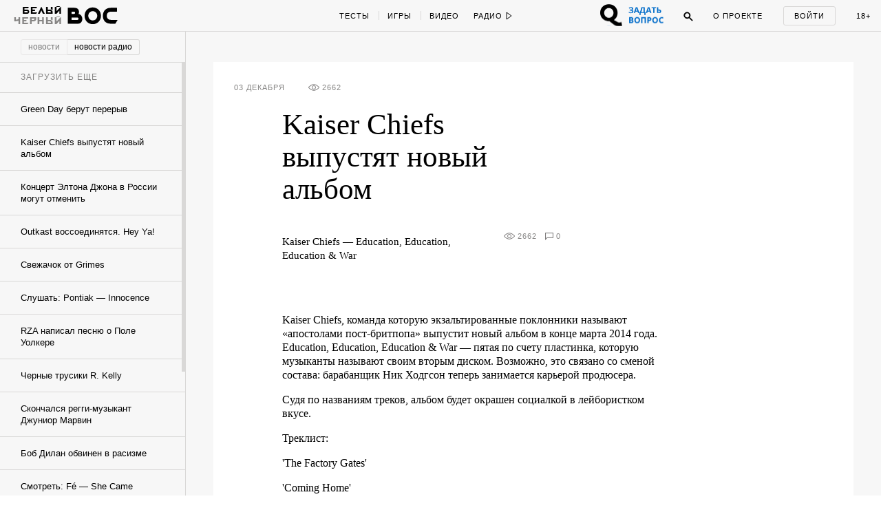

--- FILE ---
content_type: text/html; charset=utf-8
request_url: https://w-o-s.ru/radio/news/5803
body_size: 22225
content:
<!DOCTYPE html>
<html xmlns="http://www.w3.org/1999/xhtml" xml:lang="ru-ru" lang="ru-ru" dir="ltr">
	<head>
		<meta http-equiv="content-language" content="ru">
		<meta http-equiv="Content-Type" content="text/html; charset=utf-8">
		<meta name="copyright" lang="ru" content="W-O-S Agency" />
		<meta property="og:url" content="http://w-o-s.ru/radio/news/5803">
		<meta property="og:title" content="Kaiser Chiefs выпустят новый альбом - ВОС">
		<meta property="og:description" content="Kaiser Chiefs — Education, Education, Education & War">
		<meta property="og:type" content="article">
		<meta property="og:image" content="http://w-o-s.ru/upload/2013/December/03_Tuesday/aef1c8e52239f935b7447024812e952d.jpg">
		<meta property="og:image:width" content="720">
		<meta property="og:image:height" content="720">
		<link rel="image_src" href="http://w-o-s.ru/upload/2013/December/03_Tuesday/aef1c8e52239f935b7447024812e952d.jpg">
		<meta property="fb:app_id" content="1449725888602045" />
		<meta name="keywords" content="">		<meta name="description" content="Kaiser Chiefs — Education, Education, Education & War">
		<meta name="viewport" content="width=1200">
		<meta name="apple-mobile-web-app-capable" content="yes">
		<meta name="apple-mobile-web-app-status-bar-style" content="black">
		<meta http-equiv="X-UA-Compatible" content=" chrome=1">
		<meta name="yandex-verification" content="42a125f8a165b8a7">
		<meta name="google-site-verification" content="IFp7T0zuD8vhpmhx9RzPJXWDcye_rQ_mwtDr4q2VLMY" />
		<!--<meta name="viewport" content="user-scalable=no, initial-scale=1, maximum-scale=1, minimum-scale=1, width=320">-->
		
		<link rel="apple-touch-icon" href="/plugins/Global/images/apple-touch-icon.png">
		<link href="https://plus.google.com/u/0/103033380666033476896" rel="publisher">
		
		<!--<link href="https://fnt.webink.com/wfs/webink.css/?project=C2EA5133-2131-4177-B1B9-DDE798D7D474&fonts=9E4A67B1-52AA-088D-2F00-62815998F7EA:f=FuturaPTExtraBold-Reg,5D5458EE-817C-409A-A829-39E6223D6444:f=PTSerif-Italic,D658C100-EB60-0878-7701-BA465DF17739:f=ProximaNovaT-Thin,BE4B6AFF-B77A-F436-7983-AD9D47F266E3:f=MonoCondensed-Bold,8077EE42-0ADA-525C-C3DB-4DAFD57BE06D:f=PTSerif-Regular,47CFBA3B-2AE1-78D0-87CD-7256D87D277E:f=PTSansPro-Caption,99B90B52-FC86-D532-91E2-93D2FC4AE03D:f=Futura,58DEFEBD-4A55-477B-3C13-525C6AEBDD7A:f=ProximaNova-Regular,D8F30418-0E92-EBB4-6408-D220574EF53E:f=ProximaNova-Extrabld,1EECF661-69E6-663B-6F46-61925A3CC9EC:f=Gothic725BlkBT" rel="stylesheet" type="text/css"/>-->
		
		<link href='http://fonts.googleapis.com/css?family=Open+Sans:400,700&subset=latin,cyrillic-ext' rel='stylesheet' type='text/css'>
		
		<link rel="stylesheet" type="text/css" href="/plugins/Global/css/vendor/sweet-alert.css">
		
		<!--<meta name="document-state" content="Dynamic">-->
		<meta http-equiv="Cache-control" content="public">
		<title>Kaiser Chiefs выпустят новый альбом - ВОС</title>
		<meta name="description" content="Kaiser Chiefs — Education, Education, Education & War">
				
		<link rel="shortcut icon" href="/plugins/Global/images/favicon.ico?2108" type="image/x-icon">
		<link rel="icon" href="/plugins/Global/images/favicon.ico?2108" type="image/x-icon">
		<link rel="alternate" type="application/rss+xml" title="RSS" href="http://w-o-s.ru/rss">

		<!--LOADED CSS -->
		<link rel="stylesheet" type="text/css" href="/plugins/Global/css/main.min.css?2108">

		<script>
		  (function(d) {
		    var config = {
		      kitId: 'nvq8nmd',
		      scriptTimeout: 3000
		    },
		    h=d.documentElement,t=setTimeout(function(){h.className=h.className.replace(/\bwf-loading\b/g,"")+" wf-inactive";},config.scriptTimeout),tk=d.createElement("script"),f=false,s=d.getElementsByTagName("script")[0],a;h.className+=" wf-loading";tk.src='//use.typekit.net/'+config.kitId+'.js';tk.async=true;tk.onload=tk.onreadystatechange=function(){a=this.readyState;if(f||a&&a!="complete"&&a!="loaded")return;f=true;clearTimeout(t);try{Typekit.load(config)}catch(e){}};s.parentNode.insertBefore(tk,s)
		  })(document);
		</script>
		
		<script data-minify="false" src="/plugins/Global/scripts/vendor/less/less.js"></script>
		<script data-minify="false" src="/plugins/Global/scripts/vendor/adfox.asyn.code.ver3.js"></script>
		<script data-minify="false" src="/plugins/Global/scripts/vendor/adfox.asyn.code.scroll.js"></script>
		
		<script type="text/javascript" src="https://vk.com/js/api/openapi.js?49"></script>
		<script type="text/javascript">		 
		  setTimeout(function () {VK.init({apiId: 2814265});}, 0);
		</script>
		
	</head>

	<body class="no-scroll ">
		<script type="text/javascript">
		<!--//--><![CDATA[//><!--
		var gemius_identifier = 'cjKVhorF0P8unpkGl_ZDQceCHPww2K_7jKTUBHbbik3.37';
		var gemius_extraparameters = new Array('param_name_1=value_1', 'param_name_2=value_2', 'param_name_N=value_N');
		// lines below shouldn't be edited
		function gemius_pending(i) { window[i] = window[i] || function() {var x = window[i+'_pdata'] = window[i+'_pdata'] || []; x[x.length]=arguments;};};
		gemius_pending('gemius_hit'); gemius_pending('gemius_event'); gemius_pending('pp_gemius_hit'); gemius_pending('pp_gemius_event');
		(function(d,t) {try {var gt=d.createElement(t),s=d.getElementsByTagName(t)[0],l='http'+((location.protocol=='https:')?'s':''); gt.setAttribute('async','async');
		gt.setAttribute('defer','defer'); gt.src=l+'://garo.hit.gemius.pl/gemius.js'; s.parentNode.insertBefore(gt,s);} catch (e) {}})(document,'script');
		//--><!]]>
		</script>
	
		<div id="fb-root"></div>
		<script>(function(d, s, id) {
		  var js, fjs = d.getElementsByTagName(s)[0];
		  if (d.getElementById(id)) return;
		  js = d.createElement(s); js.id = id;
		  js.src = "//connect.facebook.net/en_US/all.js#xfbml=1&amp;status=0";
		  fjs.parentNode.insertBefore(js, fjs);
		}(document, 'script', 'facebook-jssdk'));</script>


		

<div id="social-subscribe">
	<div class="container">
		<p class="title">Подпишитесь на нас в социальных сетях</p>
		
		<div class="item vk" data-social="vk"></div>
		<div class="item fb" data-social="fb"></div>
		<div class="item tw" data-social="tw"></div>
		<div class="clear"></div>
		
		<div class="hide"><i></i> закрыть</div>
	</div>
</div>

<div id="music-panel">
	<div class="panel"></div>
	<div class="mixes">
				<div class="clear"></div>
	</div>
</div>

<div id="preloader"></div>


<div id="main-menu">
	<div id="progress-bar"></div>
	
	<div class="content">
		<div class="left">
			<div class="switcher">
				<a href="/" data-target="ajax" class="switch usual"></a>
				<a href="/black" data-target="ajax" class="switch black"></a>
			</div>
		
			<a href="/" data-target="ajax" class="logo">
				<svg class="usual" xmlns="http://www.w3.org/2000/svg" xmlns:xlink="http://www.w3.org/1999/xlink" version="1.1" x="0px" y="0px" viewBox="0 0 615 240" enable-background="new 0 0 615 240" xml:space="preserve">
					<path d="M515.3,40.1c-21.9,0-34.7,2.4-46.8,7.7C437.6,61.6,421,91,421,127.9c0,37.4,19.1,68.5,51.1,79.6  c12.3,4.3,24.4,5.8,44.4,6l39.8,0.2c1.4,0,2.2-0.5,2.9-1.7l22.9-36.9c1-1.7,0.2-2.9-1.7-2.9h-62c-12.5,0-22.2-1.2-29.4-4.3  c-15.7-7-25.1-21-25.1-40.5c0-21,10.6-35.9,26-41.7c8.7-3.1,16.9-3.9,28-3.9h57.2c1.7,0,2.4-1,2.4-2.4V42.5c0-1.7-1-2.4-2.4-2.4  H515.3z M309.5,76.8c28.7,0.2,49,21.7,49.2,50.4c-0.2,28.7-20.5,50.2-49.2,50.4c-28.7-0.2-49-21.7-49.2-50.4  C260.6,98.5,280.8,77,309.5,76.8 M309.5,36c-51.8,0-90.4,39.1-90.4,91.2s38.6,91.2,90.4,91.2c51.8,0,90.4-39.1,90.4-91.2  S361.4,36,309.5,36 M147.3,169.8c-2.9,1.7-5.8,2.2-8.9,2.2H75.9v-25.6h62.5c3.4,0,6.3,0.5,8.9,2.2c3.4,2.2,5.1,6.5,5.1,10.4  C152.4,163.8,150.7,167.9,147.3,169.8 M75.9,106.7V81.8H101c3.9,0,7.2,0.7,9.4,2.4c2.9,2.4,4.3,6,4.3,10.1c0,5.3-1.7,8.2-4.1,10.1  c-2.7,1.9-5.3,2.2-9.6,2.2H75.9z M152.4,107.4c3.4-6.5,5.1-13.7,5.1-21.2c0-17.1-5.8-32.8-23.6-41.2c-10.6-4.8-22.7-4.8-34.7-4.8  H34.9v173.6h98.6c18.6,0,28.2-1.9,35.9-6c19.1-10.1,24.6-29.4,24.6-48C194.1,136.1,180.1,112.7,152.4,107.4z"></path>
					<path d="M55.5,127.5"></path>
				</svg>
				<svg class="black" version="1.1" xmlns="http://www.w3.org/2000/svg" xmlns:xlink="http://www.w3.org/1999/xlink" x="0px" y="0px" viewBox="0 0 73.203 36.623" enable-background="new 0 0 73.203 36.623" xml:space="preserve">
					<path d="M17.658,21.94c0.448-0.862,0.671-1.819,0.671-2.809c0-2.265-0.766-4.349-3.128-5.466
						c-1.404-0.638-3-0.646-4.595-0.646H2.162v22.75h13.007c2.457,0,3.734-0.132,4.755-0.675c2.521-1.34,3.256-3.833,3.256-6.289
						C23.18,25.676,21.33,22.642,17.658,21.94z M7.443,18.707h3.418c0.511,0,0.957,0.022,1.245,0.246
						c0.382,0.318,0.575,0.761,0.575,1.302c0,0.704-0.224,1.123-0.542,1.379c-0.352,0.255-0.702,0.323-1.277,0.323H7.443V18.707z
						 M16.988,30.204c-0.383,0.223-0.766,0.284-1.181,0.284H7.443v-3.25h8.365c0.446,0,0.83,0,1.181,0.224
						c0.446,0.288,0.67,0.829,0.67,1.34C17.658,29.438,17.435,29.949,16.988,30.204z"/>
					<path d="M37.34,12.494c-6.862,0-11.968,5.17-11.968,12.063c0,6.895,5.106,12.065,11.968,12.065
						c6.861,0,11.967-5.172,11.967-12.065S44.199,12.494,37.34,12.494z M37.34,31.229c-3.798-0.032-6.48-2.872-6.512-6.672
						c0.032-3.798,2.714-6.638,6.512-6.67c3.797,0.032,6.479,2.873,6.51,6.67C43.818,28.356,41.137,31.197,37.34,31.229z"/>
					<path d="M72.922,30.49h-8.201c-1.66,0-2.938-0.143-3.895-0.557c-2.072-0.926-3.318-2.769-3.318-5.354
						c0-2.776,1.404-4.676,3.447-5.441c1.148-0.415,2.232-0.433,3.699-0.433h7.566c0.223,0,0.223-0.275,0.223-0.467v-4.883
						c0-0.225-0.031-0.336-0.223-0.336h-7.916c-2.904,0-4.596,0.328-6.191,1.03c-4.086,1.818-6.287,5.715-6.287,10.6
						c0,4.945,2.521,9.064,6.766,10.534c1.629,0.575,3.223,0.768,5.873,0.798l5.266,0.033c0.191,0,0.287-0.063,0.383-0.224l3.033-4.9
						C73.275,30.666,73.178,30.49,72.922,30.49z"/>
					<path d="M0.793,3.678c0.375,0.125,0.454,0.204,0.465,0.533C1.27,4.539,1.293,5.39,1.293,5.39
						c0.056,0.601,0.181,0.918,0.362,1.146C2.03,7,2.585,7.206,3.414,7.206c0.624,0,1.19-0.125,1.701-0.364
						c0.068-0.033,0.125-0.033,0.125,0.057C5.273,7.454,5.25,8.305,5.229,8.622C5.183,9.211,5.046,9.244,4.616,9.381
						C4.491,9.415,4.252,9.54,4.252,9.699c0,0.238,0.216,0.272,0.488,0.272c0.227,0,0.759-0.057,1.27-0.057
						c0.771,0,1.305,0.033,1.497,0.033c0.272,0,0.579-0.079,0.579-0.317c0-0.091-0.147-0.227-0.374-0.283
						c-0.363-0.09-0.579-0.227-0.612-0.545C7.088,8.667,7.008,8.292,7.02,7c0.011-1.485,0.033-2.563,0.056-2.812
						c0.023-0.215,0.046-0.375,0.488-0.51C7.779,3.609,7.972,3.463,7.972,3.35c0-0.192-0.272-0.25-0.454-0.25
						c-0.329,0-0.714,0.034-1.474,0.034C5.466,3.134,5.16,3.1,4.797,3.1c-0.318,0-0.51,0.136-0.51,0.307c0,0.135,0.238,0.283,0.442,0.328
						c0.397,0.103,0.476,0.25,0.476,0.556c0.012,0.59,0.024,1.191,0.035,1.781c0,0.044-0.079,0.169-0.136,0.192
						c-0.204,0.067-0.487,0.102-0.68,0.102c-1.043,0-1.271-0.397-1.327-0.975c-0.033-0.34-0.033-0.874-0.033-1.225
						c0-0.238,0.113-0.385,0.374-0.464c0.25-0.079,0.397-0.215,0.397-0.341c0-0.158-0.169-0.26-0.397-0.26
						c-0.284,0-0.612,0.034-1.304,0.034c-0.533,0-0.896-0.034-1.236-0.034c-0.261,0-0.476,0.045-0.476,0.25
						C0.42,3.53,0.545,3.598,0.793,3.678z"/>
					<path d="M13.25,9.96c0.487,0,1.917-0.046,2.63-0.046c2.064,0,2.518,0.057,2.666,0.057
						c0.067,0,0.306-0.125,0.34-0.204c0.045-0.103,0.317-0.862,0.385-1.192c0.046-0.238-0.022-0.567-0.238-0.567
						c-0.181,0-0.306,0.271-0.487,0.521c-0.25,0.341-0.364,0.477-0.579,0.591c-0.26,0.147-0.579,0.181-0.759,0.181
						c-0.544,0-1.089-0.147-1.203-0.317c-0.034-0.045-0.079-0.17-0.102-0.5c-0.012-0.25-0.045-0.907-0.045-1.212
						c0-0.284,0.068-0.442,0.124-0.442c0.51,0,0.578,0.021,1.043,0.056c0.238,0.023,0.272,0.102,0.386,0.363
						c0.102,0.226,0.249,0.352,0.352,0.352c0.112,0,0.284-0.136,0.261-0.443c-0.012-0.17-0.035-0.431-0.035-0.692
						c0-0.261,0.012-0.521,0.023-0.657c0.023-0.329-0.08-0.488-0.238-0.488c-0.125,0-0.238,0.136-0.306,0.307
						c-0.125,0.283-0.284,0.464-0.794,0.499c-0.204,0.01-0.6,0.023-0.725-0.012c-0.057-0.01-0.09-0.125-0.09-0.306
						c0-0.782,0.023-1.599,0.033-1.814c0-0.045,0.091-0.169,0.148-0.169c0.159,0,0.783-0.034,1.429-0.034
						c0.091,0,0.249,0.079,0.464,0.544c0.136,0.306,0.25,0.431,0.454,0.431c0.069,0,0.205-0.069,0.205-0.363
						c0-0.249-0.09-1.11-0.159-1.224c-0.034-0.057-0.113-0.116-0.238-0.093c-0.261,0.057-0.419,0.068-1.451,0.068h-1.168
						c-0.749,0-2.007-0.068-2.199-0.068c-0.148,0-0.375,0.075-0.375,0.223c0,0.079,0.045,0.236,0.34,0.304
						C13.795,3.726,13.942,3.849,14,4.189c0.034,0.205,0.057,0.271,0.057,2.018c0,1.746-0.011,1.983-0.057,2.527
						c-0.022,0.206-0.046,0.466-0.828,0.681c-0.238,0.067-0.328,0.227-0.328,0.363C12.842,9.869,13.012,9.96,13.25,9.96z"/>
					<path d="M24.603,9.37c-0.329,0.102-0.443,0.205-0.443,0.352c0,0.147,0.192,0.25,0.477,0.25
						c0.374,0,1.44-0.068,1.847-0.068c0.465,0,0.964,0.034,1.305,0.034c0.294,0,0.453-0.137,0.453-0.238c0-0.159-0.112-0.238-0.385-0.317
						c-0.612-0.171-0.761-0.341-0.761-0.976c0-0.113-0.01-0.986-0.01-2.119c0-0.465,0.01-1.917,0.046-2.371
						c0-0.057,0.044-0.124,0.079-0.158c0.044-0.046,0.192-0.091,0.316-0.091c0.42,0,0.828,0.375,0.874,0.431
						c0.056,0.079,0.318,0.544,0.318,1.18c0,1.36-0.682,1.53-0.954,1.599c-0.056,0.011-0.113,0.011-0.159,0.022
						c-0.089,0.011-0.135,0.09-0.135,0.216c0,0.055,0.102,0.168,0.227,0.248c0.17,0.113,0.34,0.159,0.635,0.159
						c0.521,0,1.009-0.169,1.475-0.555c0.226-0.192,0.748-0.816,0.748-1.701c0-0.59-0.341-1.213-0.613-1.497
						c-0.385-0.397-1.111-0.704-2.098-0.704c-0.884,0-1.485,0.057-1.87,0.057c-0.567,0-0.884-0.044-1.371-0.044
						c-0.193,0-0.352,0.044-0.352,0.249c0,0.113,0.215,0.284,0.396,0.329c0.5,0.113,0.59,0.317,0.613,0.578
						c0.034,0.261,0.046,0.805,0.046,1.293c0,1.576-0.079,2.97-0.104,3.197C25.169,9.019,25.089,9.211,24.603,9.37z"/>
					<path d="M36.49,9.381c-0.204,0.079-0.408,0.205-0.408,0.328c0,0.137,0.193,0.262,0.432,0.262
						c0.34,0,0.997-0.057,1.36-0.057c0.488,0,1.305,0.046,1.633,0.046c0.285,0,0.443-0.046,0.443-0.238c0-0.148-0.227-0.294-0.363-0.329
						c-0.566-0.136-0.613-0.317-0.646-0.703c-0.012-0.169-0.023-1.27-0.023-1.576c0-0.057,0.057-0.284,0.137-0.284
						c0.16,0,1.77-0.035,2.607-0.035c0.01,0,0.113,0.023,0.148,0.306c0.047,0.397,0.021,1.314-0.033,1.666
						c-0.035,0.182-0.08,0.432-0.5,0.59c-0.352,0.137-0.453,0.228-0.453,0.341c0,0.182,0.215,0.272,0.443,0.272
						c0.34,0,1.314-0.057,1.904-0.057c0.418,0,0.85,0.033,1.064,0.033c0.25,0,0.432-0.124,0.432-0.271c0-0.125-0.113-0.261-0.432-0.34
						c-0.35-0.092-0.543-0.182-0.578-0.727C43.635,8.191,43.6,7.793,43.6,6.387c0-0.987,0.012-1.871,0.057-2.199
						c0.033-0.271,0.113-0.442,0.465-0.521c0.295-0.069,0.432-0.193,0.432-0.318c0-0.136-0.137-0.25-0.365-0.25
						c-0.225,0-1.359,0.034-1.801,0.034c-0.432,0-0.748-0.034-1.213-0.034c-0.238,0-0.441,0.136-0.441,0.25
						c0,0.08,0.068,0.249,0.484,0.363c0.488,0.126,0.512,0.238,0.545,0.443c0.045,0.271,0.045,0.907,0.045,1.678
						c0,0.046-0.09,0.215-0.137,0.215c-0.215-0.012-0.506,0-2.49,0c-0.08,0-0.076-0.124-0.076-0.284c0-0.725,0-1.146,0-1.497
						c0-0.283-0.004-0.509,0.178-0.578c0.137-0.044,0.363-0.146,0.363-0.317c0-0.204-0.25-0.261-0.432-0.261
						c-0.398,0-0.635,0.023-0.986,0.023c-0.307,0-1.096-0.045-1.651-0.045c-0.215,0-0.468,0.124-0.468,0.249
						c0,0.125,0.123,0.227,0.248,0.26c0.521,0.125,0.658,0.285,0.703,0.545c0.021,0.136,0.057,0.215,0.057,1.065
						c0,1.634,0,2.892-0.035,3.391C37.057,9.086,36.965,9.188,36.49,9.381z"/>
					<path d="M56.879,3.574c0.613,0.136,0.553,0.261,0.553,1.213v2.619c0,0.93,0.094,1.135,0.061,1.373
						c-0.057,0.34-0.074,0.477-0.527,0.624c-0.16,0.045-0.314,0.191-0.314,0.317c0,0.181,0.252,0.215,0.398,0.215
						c0.205,0,1.039-0.047,1.436-0.047c0.385,0,1.488,0.035,1.602,0.035c0.137,0,0.389-0.068,0.389-0.204
						c0-0.158-0.148-0.272-0.363-0.329c-0.566-0.136-0.623-0.362-0.645-0.896c0-0.147-0.025-0.589-0.025-1.824
						c0-0.771,0.014-1.759,0.047-2.245c0.047-0.589,0.08-0.738,0.637-0.862c0.09-0.023,0.283-0.113,0.283-0.25
						c0-0.147-0.182-0.238-0.352-0.238c-0.328,0-0.885,0.034-1.564,0.034c-0.5,0-1.215-0.045-1.43-0.045
						c-0.113,0-0.494,0.056-0.494,0.226C56.568,3.392,56.686,3.529,56.879,3.574z"/>
					<path d="M55.576,9.471c0.557-0.352,1.055-0.896,1.055-1.69c0-1.405-0.941-2.086-2.607-2.086
						c-0.25,0-0.646,0.023-0.896,0.046c-0.057,0-0.125-0.035-0.125-0.091c0-0.782,0-1.248,0.023-1.497
						c0.035-0.25,0.045-0.409,0.488-0.522c0.158-0.045,0.418-0.136,0.418-0.305c0-0.193-0.215-0.25-0.418-0.25
						c-0.398,0-0.863,0.045-1.408,0.033c-0.441-0.011-1.008-0.033-1.348-0.033c-0.262,0-0.568,0.09-0.568,0.25
						c0,0.204,0.273,0.34,0.5,0.374c0.42,0.068,0.557,0.261,0.557,0.453c0.01,0.511,0.033,1.485,0.033,1.984
						c0,1.406-0.045,2.414-0.068,2.63c-0.033,0.272-0.09,0.432-0.725,0.579c-0.127,0.033-0.398,0.158-0.398,0.329
						c0,0.192,0.33,0.261,0.512,0.261s0.6-0.047,1.064-0.034c0.521,0.011,1.645,0.068,1.963,0.068C54.035,9.969,55.01,9.833,55.576,9.471
						z M53.07,8.71c-0.045-0.407-0.088-1.78-0.066-2.154c0-0.091,0.066-0.148,0.1-0.17c0.014-0.011,0.16-0.045,0.342-0.045
						c0.873,0,1.338,0.544,1.338,1.519c0,0.533-0.17,0.976-0.42,1.249c-0.17,0.181-0.385,0.283-0.623,0.283
						C53.49,9.391,53.104,9.018,53.07,8.71z"/>
					<path d="M68.861,1.769c1.076,0,1.77-0.624,1.77-1.214C70.631,0.227,70.438,0,70.154,0
						c-0.42,0-0.625,0.375-0.545,0.691c0.035,0.136,0.137,0.204,0.113,0.261c-0.068,0.136-0.283,0.283-0.828,0.283
						c-0.385,0-0.678-0.135-0.691-0.294c0-0.023,0.035-0.135,0.068-0.204C68.42,0.442,68.248,0,67.818,0c-0.375,0-0.59,0.317-0.59,0.59
						C67.229,1.234,67.887,1.769,68.861,1.769z"/>
					<path d="M65.053,9.392c-0.16,0.045-0.398,0.159-0.398,0.294c0,0.182,0.25,0.284,0.545,0.284
						c0.408,0,0.85-0.056,1.133-0.056c0.443,0,1.043,0.033,1.564,0.033c0.193,0,0.479-0.033,0.479-0.25c0-0.181-0.217-0.26-0.352-0.294
						c-0.297-0.103-0.58-0.192-0.58-0.702c0-0.069,0.023-0.148,0.057-0.205c0.76-0.816,2.428-2.573,2.848-3.026
						c0.055-0.057,0.078-0.024,0.078,0.033c0,0.975,0,2.097-0.057,2.971c-0.012,0.679-0.113,0.748-0.555,0.896
						c-0.16,0.056-0.445,0.147-0.445,0.317c0,0.125,0.205,0.284,0.467,0.284c0.248,0,0.939-0.057,1.473-0.057
						c0.363,0,1.201,0.033,1.418,0.033c0.248,0,0.477-0.09,0.477-0.271c0-0.146-0.25-0.284-0.432-0.328
						c-0.283-0.069-0.555-0.262-0.566-0.602c0-0.135-0.047-0.974-0.047-2.267c0-1.112,0.035-1.838,0.047-2.37
						c0.012-0.215,0.113-0.34,0.465-0.442c0.26-0.08,0.385-0.182,0.385-0.307c0-0.191-0.182-0.26-0.385-0.26
						c-0.148,0-1.123,0.033-1.531,0.033c-0.328,0-0.885-0.033-1.031-0.033c-0.398,0-0.613,0.068-0.613,0.25
						c0,0.124,0.158,0.283,0.453,0.362c0.363,0.102,0.408,0.261,0.432,0.59c-0.012,0.125-0.068,0.25-0.102,0.272
						c-0.613,0.726-1.939,2.086-2.711,2.88c-0.113,0.114-0.125,0.09-0.125-0.023c0.023-1.043,0.023-2.176,0.012-3.095
						c0-0.215,0.045-0.59,0.352-0.658c0.271-0.068,0.441-0.204,0.441-0.34c0-0.147-0.135-0.238-0.441-0.238s-0.838,0.034-1.338,0.034
						c-0.342,0-0.918-0.046-1.258-0.046c-0.295,0-0.545,0.056-0.545,0.261c0,0.215,0.328,0.272,0.533,0.329
						c0.316,0.08,0.443,0.329,0.463,0.612c0.025,0.385,0.025,0.828,0.025,1.96c0,1.497-0.025,2.099-0.047,2.45
						C65.607,9.165,65.516,9.256,65.053,9.392z"/>
					</svg>
			</a>
			
			<div class="special_button special_button--1">
				<div class="banner x114x44" data-adfox-banner-id="21"></div>
			</div>
			
			<div class="special_button special_button--2">
				<div class="banner x114x44" data-adfox-banner-id="22"></div>
			</div>
			
			
			
			
			<!--specials-->
			<!--<a class="levis" data-pixel-show="http://ads.adfox.ru/216820/getCode?p1=blxlk&p2=v&ptrc=b&pfc=bfpbo&pfb=dnbyl&pr=[RANDOM]" data-pixel-click="http://ads.adfox.ru/216820/goLink?p1=blxlk&p2=v&p5=dnbyl&pr=[RANDOM]" href="http://weare501.w-o-s.ru/" target="_blank"></a>-->
			<!--<a class="cinema" href="/article/15962" data-target="ajax"></a>-->
			<!--<a class="reebok" href="http://ads.adfox.ru/216820/goLink?p1=blxlk&p2=v&p5=dfkso&pr=46691825&puid1=&puid2=&puid3=&puid4=&puid5=&puid6=&puid7=&puid8=&puid9=&puid10=&puid11=&puid12=&puid13=&puid14=&puid15=&puid16=&puid17=&puid18=&puid19=&puid20=&puid21=&puid22=&puid23=&puid24=&puid25=&puid26=&puid27=&puid28=&puid29=&puid30=&puid31=&puid32=&puid33=&puid34=&puid35=" target="_blank"></a>-->
			<!---->
			<div class="slogan-wrapper">
				<div class="slogan usual">Вокруг огромная страна</div>
				<div class="slogan black">Вокруг огромная страна</div>
			</div>
			<div class="clear"></div>
		</div>
		<div class="center">
			<div class="rubrics">
				<a href="/tags/test/" data-target="ajax" class="item no-line">Тесты</a>
				<!--<a href="/tags/kak_jit" data-target="ajax" class="item">Как жить</a>-->
				<a href="/tags/igra" data-target="ajax" class="item">Игры</a>
				<a href="/search/video/recent" data-target="ajax" class="item">Видео</a>
				<!--<a href="/search/россия/recent" data-target="ajax" class="item">Русь</a>-->
				<!--<a href="/tags/dich" data-target="ajax" class="item">Дичь</a>-->
				<a href="/tags/black_sex" data-target="ajax" class="item black no-line">Секс</a>
				<a href="/tags/black_ugar" data-target="ajax" class="item black">Угар</a>
				<a href="/tags/black_dead" data-target="ajax" class="item black">Смерть</a>
				<a href="/tags/chernaya_nenavist " data-target="ajax" class="item black">Ненависть</a>
				<div class="clear"></div>
			</div>
			<div class="radio">
				<div class="button play" onclick="if ($(this).hasClass('play')) {yaCounter12740068.reachGoal('radio_play'); return true;}else{yaCounter12740068.reachGoal('radio_pause'); return true;}">
					<span>Радио</span>
					<svg class="ico-play" version="1.1" xmlns="http://www.w3.org/2000/svg" xmlns:xlink="http://www.w3.org/1999/xlink" x="0px" y="0px" width="9px" height="12px" viewBox="0.192 -6.808 9 12" enable-background="new 0.192 -6.808 9 12" xml:space="preserve">
						<polygon points="8.192,-0.808 1.192,-5.808 1.192,4.192 "/>
					</svg>
					<svg class="ico-pause" version="1.1" xmlns="http://www.w3.org/2000/svg" xmlns:xlink="http://www.w3.org/1999/xlink" x="0px" y="0px" width="9px" height="12px" viewBox="0.192 -6.808 9 12" enable-background="new 0.192 -6.808 9 12" xml:space="preserve">
						<g>
							<path d="M2.192,3.192h1v-8h-1V3.192z"/>
						</g>
						<g>
							<path d="M6.192,3.192h1v-8h-1V3.192z"/>
						</g>
					</svg>
				</div>
				<ul class="pills">
					<li data-stream-id="3" onclick="yaCounter12740068.reachGoal('radio_russian_pill'); return true;" class="item russianpill" data-bitrate="192">Рашн пилл</li>
					<li data-stream-id="1" onclick="yaCounter12740068.reachGoal('radio_red_pill'); return true;" class="item redpill" data-bitrate="192">Red pill</li>
					<li data-stream-id="0" onclick="yaCounter12740068.reachGoal('radio_blue_pill'); return true;" class="item bluepill" data-bitrate="192">Blue pill</li>
					<li data-stream-id="2" onclick="yaCounter12740068.reachGoal('radio_red_light'); return true;" class="item redlight" data-bitrate="">Redlight</li>
					<li data-stream-id="4" onclick="yaCounter12740068.reachGoal('radio_black_pill'); return true;" class="item blackpill" data-bitrate="192">Black pill</li>
					<li class="item radio-all"><a href="/radio" data-target="ajax">все материалы</a></li>
				</ul>
			</div>
			<div class="clear"></div>
		</div>
		<div class="right">
		
			<div class="question_button" onclick="window.TQ.toggleWidget()"></div>
		
			<div class="chat">
				<span class="caption">Чат</span>
				<span class="notifications"></span>
			</div>
			<div class="search">
				<div class="ico ico-search" onclick="yaCounter12740068.reachGoal('search_button');">
					<svg version="1.1" xmlns="http://www.w3.org/2000/svg" xmlns:xlink="http://www.w3.org/1999/xlink" x="0px" y="0px" width="14px" height="14px" viewBox="0.192 0.192 14 14" enable-background="new 0.192 0.192 14 14" xml:space="preserve">
						<path d="M5.5,1C3.015,1,1,3.016,1,5.502c0,2.483,2.015,4.5,4.5,4.5c2.486,0,4.5-2.017,4.5-4.5C10.001,3.016,7.986,1,5.5,1z
							 M5.5,9.002C3.567,9.002,2,7.435,2,5.501S3.567,2,5.5,2s3.5,1.567,3.5,3.5S7.434,9.002,5.5,9.002z"/>
						<path d="M8.565,7.819l4.659,4.657c0.207,0.207,0.217,0.535,0.021,0.729l0,0c-0.195,0.194-0.521,0.185-0.729-0.022L7.858,8.526"/>
					</svg>
				</div>
				<div class="search-box">
					<input class="query" type="text">
					<div class="search-button">Найти</div>
				</div>
			</div>
			<a href="/about" data-target="ajax" class="about">О проекте</a>
			<div class="auth">
				<div class="auth-form-login show">
					<p class="login label" onclick="yaCounter12740068.reachGoal('login_button'); return true;">Войти</p>
				</div>
				<div class="auth-form-user">
					<a href="/profile" data-target="ajax" class="user-photo"></a>
					
					<div class="notifications-icon"><!--onclick="yaCounter12740068.reachGoal('notifications'); return true;"-->
						<div class="badge">0</div>
					</div>
					
					<div class="notifications">
						<p class="label">Уведомления:</p>
						<div class="list scroll-pane">
							<div>
															</div>
						</div>
					</div>
					
					<div class="clear"></div>
				</div>
			</div>
			<div data-target="ajax" href="/tags/sex" class="adult" onclick="yaCounter12740068.reachGoal('adult_only'); return true;">18+</div>
			<div class="clear"></div>
		</div>
		<div class="clear"></div>
	</div>
</div>

<div id="chat">
	<div class="top">
		<div class="left">
			<div class="item caption">
				<span class="usual">чат</span>
				<span class="black">чат</span>
			</div>
			<div class="item online-users">
				<div class="count"></div>
				<div class="list-container">
					<div class="list"></div>
				</div>
			</div>
			<div class="item notifications"></div>
			<div class="clear"></div>
		</div>
		<div class="right">
			<div class="item display-mode">
				<span class="collapse">свернуть</span>
				<span class="expand">развернуть</span>
			</div>
		</div>
		<div class="clear"></div>
	</div>
	<div class="content">
		<div class="messages">
			<div class="list"></div>
		</div>
		<div class="cab">
			<textarea class="message" placeholder="напишите в чат"></textarea>
			<div class="panel">
				<div class="control-buttons">
					<div class="button send">Ответить</div>
					<div class="button button-stickers">
						<svg xmlns="http://www.w3.org/2000/svg" xmlns:xlink="http://www.w3.org/1999/xlink" version="1.1" id="Layer_1" x="0px" y="0px" viewBox="5.0 -10.0 100.0 135.0" enable-background="new 0 0 100 100" xml:space="preserve">
							<path fill="#000000" d="M50,8C27.234,8,8,27.233,8,50s19.234,42,42,42s42-19.233,42-42S72.766,8,50,8z M50,88  c-20.598,0-38-17.402-38-38s17.402-38,38-38s38,17.402,38,38S70.598,88,50,88z"/>
							<path fill="#000000" d="M58,47h10c1.104,0,2-0.896,2-2s-0.896-2-2-2H58c-1.104,0-2,0.896-2,2S56.896,47,58,47z"/>
							<path fill="#000000" d="M32,47h10c1.104,0,2-0.896,2-2s-0.896-2-2-2H32c-1.104,0-2,0.896-2,2S30.896,47,32,47z"/>
							<path fill="#000000" d="M69.341,62.271c-0.954-0.554-2.179-0.229-2.734,0.726C63.384,68.55,57.021,71.999,50,71.999  s-13.385-3.449-16.609-9.002c-0.555-0.956-1.779-1.281-2.733-0.726c-0.956,0.555-1.28,1.778-0.726,2.733  C33.868,71.786,41.558,75.999,50,75.999c8.441,0,16.131-4.213,20.067-10.994C70.621,64.049,70.296,62.825,69.341,62.271z"/>
						</svg>
						<div class="stickers">
							<div class="list">
																
								<div class="sticker" data-sticker-id="26" style="background-image: url(/plugins/Global/images/stickers/26.png);"></div>
								
																
								<div class="sticker" data-sticker-id="27" style="background-image: url(/plugins/Global/images/stickers/27.png);"></div>
								
																
								<div class="sticker" data-sticker-id="28" style="background-image: url(/plugins/Global/images/stickers/28.png);"></div>
								
																
								<div class="sticker" data-sticker-id="29" style="background-image: url(/plugins/Global/images/stickers/29.png);"></div>
								
																
								<div class="sticker" data-sticker-id="30" style="background-image: url(/plugins/Global/images/stickers/30.png);"></div>
								
																
								<div class="sticker" data-sticker-id="31" style="background-image: url(/plugins/Global/images/stickers/31.png);"></div>
								
																
								<div class="sticker" data-sticker-id="32" style="background-image: url(/plugins/Global/images/stickers/32.png);"></div>
								
																
								<div class="sticker" data-sticker-id="1" style="background-image: url(/plugins/Global/images/stickers/1.png);"></div>
								
																
								<div class="sticker" data-sticker-id="2" style="background-image: url(/plugins/Global/images/stickers/2.png);"></div>
								
																
								<div class="sticker" data-sticker-id="3" style="background-image: url(/plugins/Global/images/stickers/3.png);"></div>
								
																
								<div class="sticker" data-sticker-id="4" style="background-image: url(/plugins/Global/images/stickers/4.png);"></div>
								
																
								<div class="sticker" data-sticker-id="5" style="background-image: url(/plugins/Global/images/stickers/5.png);"></div>
								
																
								<div class="sticker" data-sticker-id="6" style="background-image: url(/plugins/Global/images/stickers/6.png);"></div>
								
																
								<div class="sticker" data-sticker-id="7" style="background-image: url(/plugins/Global/images/stickers/7.png);"></div>
								
																
								<div class="sticker" data-sticker-id="8" style="background-image: url(/plugins/Global/images/stickers/8.png);"></div>
								
																
								<div class="sticker" data-sticker-id="9" style="background-image: url(/plugins/Global/images/stickers/9.png);"></div>
								
																
								<div class="sticker" data-sticker-id="10" style="background-image: url(/plugins/Global/images/stickers/10.png);"></div>
								
																
								<div class="sticker" data-sticker-id="11" style="background-image: url(/plugins/Global/images/stickers/11.png);"></div>
								
																
								<div class="sticker" data-sticker-id="13" style="background-image: url(/plugins/Global/images/stickers/13.png);"></div>
								
																
								<div class="sticker" data-sticker-id="14" style="background-image: url(/plugins/Global/images/stickers/14.png);"></div>
								
																
								<div class="sticker" data-sticker-id="15" style="background-image: url(/plugins/Global/images/stickers/15.png);"></div>
								
																
								<div class="sticker" data-sticker-id="16" style="background-image: url(/plugins/Global/images/stickers/16.png);"></div>
								
																
								<div class="sticker" data-sticker-id="17" style="background-image: url(/plugins/Global/images/stickers/17.png);"></div>
								
																
								<div class="sticker" data-sticker-id="18" style="background-image: url(/plugins/Global/images/stickers/18.png);"></div>
								
																
								<div class="sticker" data-sticker-id="19" style="background-image: url(/plugins/Global/images/stickers/19.png);"></div>
								
																
								<div class="sticker" data-sticker-id="20" style="background-image: url(/plugins/Global/images/stickers/20.png);"></div>
								
																
								<div class="sticker" data-sticker-id="21" style="background-image: url(/plugins/Global/images/stickers/21.png);"></div>
								
																
																
								<div class="sticker black" data-sticker-id="22" style="background-image: url(/plugins/Global/images/stickers/22.png);"></div>
								
																
								<div class="sticker black" data-sticker-id="23" style="background-image: url(/plugins/Global/images/stickers/23.png);"></div>
								
																
								<div class="sticker black" data-sticker-id="24" style="background-image: url(/plugins/Global/images/stickers/24.png);"></div>
								
																
								<div class="sticker black" data-sticker-id="25" style="background-image: url(/plugins/Global/images/stickers/25.png);"></div>
								
																<div class="clear"></div>
							</div>
						</div>
					</div>
					<div class="button photo hidden">
						<svg xmlns="http://www.w3.org/2000/svg" xmlns:xlink="http://www.w3.org/1999/xlink" version="1.1" id="Layer_1" x="0px" y="0px" viewBox="10.0 10.0 100.0 90.0" enable-background="new 0 0 100 100" xml:space="preserve">
							<path d="M26.499,23.74c-4.675,0-8.471,3.777-8.471,8.429v21.65C18,53.876,18,53.933,18,53.988V67.83   c0,2.34,0.963,4.454,2.493,5.977c0.198,0.169,0.368,0.367,0.566,0.536c0.028,0,0.028,0,0.028,0   c0.227,0.169,0.425,0.338,0.623,0.479c0.028,0,0.028,0,0.028,0c0.227,0.142,0.453,0.282,0.68,0.423h0.028   c0.227,0.113,0.482,0.254,0.737,0.339l0,0c0.255,0.112,0.51,0.226,0.765,0.31c0,0,0,0,0.028,0c0.255,0.085,0.538,0.142,0.793,0.198   h0.028c0.255,0.056,0.51,0.084,0.794,0.112h0.028c0.283,0.028,0.566,0.057,0.85,0.057h0.028h37.256h9.746   c2.323,0,4.448-0.931,5.978-2.453C81.037,72.284,82,70.17,82,67.83V32.169c0-4.651-3.796-8.429-8.471-8.429H26.499L26.499,23.74z    M26.499,25.347h47.03c3.824,0,6.856,3.017,6.856,6.822v18.859l-7.366-7.329c-1.785-1.776-4.108-2.65-6.432-2.65   c-2.295,0-4.646,0.874-6.403,2.65l-13.57,13.503l-9.689-9.612c-1.785-1.748-4.107-2.65-6.431-2.65s-4.618,0.902-6.403,2.65   l-4.477,4.454V32.169C19.614,28.363,22.674,25.347,26.499,25.347L26.499,25.347z M46.444,32.395c-3.768,0-6.828,3.045-6.828,6.766   c0,3.75,3.061,6.794,6.828,6.794c3.739,0,6.8-3.044,6.8-6.794C53.244,35.439,50.184,32.395,46.444,32.395L46.444,32.395z    M46.444,34.002c2.89,0,5.185,2.283,5.185,5.158c0,2.876-2.295,5.188-5.185,5.188s-5.241-2.312-5.241-5.188   C41.203,36.285,43.555,34.002,46.444,34.002L46.444,34.002z M66.588,42.656c1.927,0,3.854,0.677,5.298,2.143l8.472,8.429V67.83   c0,1.889-0.737,3.608-1.983,4.85c-1.247,1.24-2.946,1.973-4.845,2.001h-9.378l-0.34-0.338L47.72,58.33l13.57-13.531   C62.763,43.361,64.689,42.656,66.588,42.656L66.588,42.656z M30.494,46.519c1.897,0,3.824,0.732,5.298,2.198l10.199,10.148   c0,0,0.028,0.028,0.057,0.028l15.865,15.787H26.499h-0.028c-0.227,0-0.453-0.028-0.68-0.028c0,0,0,0-0.028,0   c-0.227-0.028-0.454-0.084-0.681-0.141l0,0c-0.227-0.028-0.425-0.085-0.623-0.141c-0.028,0-0.028,0-0.028,0   c-0.227-0.057-0.396-0.142-0.595-0.226c-0.028,0-0.028,0-0.028,0c-0.198-0.085-0.425-0.197-0.623-0.311c0,0,0,0.028,0,0   c-0.198-0.084-0.369-0.226-0.539-0.338h-0.028c-0.17-0.113-0.34-0.226-0.481-0.367c-0.028,0-0.028,0-0.028,0   c-0.17-0.141-0.34-0.31-0.481-0.45c-1.247-1.241-2.012-2.961-2.012-4.85v-13.56l5.609-5.554   C26.697,47.251,28.596,46.519,30.494,46.519L30.494,46.519z"/>
						</svg>
						<div class="uploader"></div>
					</div>
					<div class="clear"></div>
				</div>
				<div class="wait"></div>
			</div>
		</div>
	</div>
	<div class="resize"></div>
</div>
<div id="j-player"></div>

<div id="login-box">
	<div class="container">
		<!-- ULOGIN -->
		<div id="uLogin"
			 data-ulogin="display=buttons;fields=email,first_name,last_name,photo,photo_big,bdate,sex,nickname;providers=facebook,vkontakte,twitter,google;redirect_uri=http%3A%2F%2Fw-o-s.ru;callback=tokenCallback;receiver=http%3A%2F%2Fw-o-s.ru%2Fplugins%2FGlobal%2Ftemplates%2Fxd_custom.html">
			<div class="item vk" data-uloginbutton="vkontakte">через вконтакте</div>
			<div class="item tw" data-uloginbutton="twitter">через твиттер</div>
			<div class="item gp" data-uloginbutton="google">через google</div>
			<!--<div class="item anonym">анонимно</div>-->
		</div>
		<script src="//u-login.com/js/ulogin.js"></script>
		<!-- /ULOGIN -->
		<p class="small">Авторизация подтверждает, что вы ознакомлены с <br>
		<a href="/rules.pdf">пользовательским соглашением</a></p>
	</div>
</div>

<div id="custom-share">
	<div class="window fb">
		<div class="header">
			<div class="name"></div>
			<div class="close"></div>
			<div class="clear"></div>
		</div>
		
		<div class="content">
			<div class="label">Вот такой текст отправится вам на стену, его можно редактировать:</div>
			<textarea class="post-text"></textarea>
			<div class="panel">
				<div class="label">с картинкой</div>
				<div class="image-checkbox"></div>
				<div class="image"></div>
				<div class="button">
					Отправить<br>
					<span class="button-text-fb">в Фейсбук</span>
					<span class="button-text-vk">в Вконтакте</span>
					<span class="button-text-tw">в Твиттер</span>
				</div>
				<div class="clear"></div>
			</div>
		</div>
	</div>
</div>

<div class="x100x500">
	<div class="banner" data-adfox-banner-id="9"></div>
</div>

<div id="wrapper">
	
	<!--<div class="banner x100x200" data-adfox-banner-id="7"></div>-->

<div class="page-news" data-more-url="radio/news">

	<div class="list-menu for-radio-news">
	
		<div class="panel">
						<div class="panel-news">
				<a href="/news" data-target="ajax" data-list="news" class="button  first">новости</a>
				<a href="/radio" data-target="ajax" data-list="radio-news" class="button last active">новости радио</a>
				<div class="clear"></div>
			</div>
			
			<div class="panel-micro">
				<div class="combobox" data-active="news">
					<div class="active">
						<p>...</p>
						<div class="ico">
							<svg version="1.1" id="Layer_1" xmlns="http://www.w3.org/2000/svg" xmlns:xlink="http://www.w3.org/1999/xlink" x="0px" y="0px" width="37.5px" height="45px" viewBox="0 0 37.5 45" enable-background="new 0 0 37.5 45" xml:space="preserve">
								<g>
									<polygon points="9.272,20.677 9.979,19.97 18.626,28.616 27.272,19.97 27.979,20.677 18.626,30.03 	"/>
								</g>
							</svg>
						</div>
					</div>
					<ul class="combo-list">
						<li><a href="/quote" data-target="ajax">цитаты дня</a></li>
						<li><a href="/video" data-target="ajax">видео дня</a></li>
						<li><a href="/voting" data-target="ajax">выборы дня</a></li>
						<li><a href="/comix" data-target="ajax">комиксы дня</a></li>
						<li><a href="/confession" data-target="ajax">исповеди дня</a></li>
						<li><a href="/exhortation" data-target="ajax">безработные дня</a></li>
						<li><a href="/test" data-target="ajax">тесты дня</a></li>
						<li><a href="/question" data-target="ajax">вопросы дня</a></li>
						<li><a href="/secret" data-target="ajax">тошнота дня</a></li>
						<li><a href="/girl" data-target="ajax">богини дня</a></li>
						<li><a href="/boy" data-target="ajax">боги дня</a></li>
						<li><a href="/picture" data-target="ajax">картины дня</a></li>
						<li><a href="/hint" data-target="ajax">советы дня</a></li>
						<li><a href="/drug" data-target="ajax">упорыши дня</a></li>
						<li><a href="/song" data-target="ajax">песни дня</a></li>
						<li><a href="/post" data-target="ajax">узкие статьи</a></li>
					</ul>
				</div>
			</div>

		</div>
		
		<div class="list scroll-pane show" data-list="news">
							<div class="load-news-up">Загрузить еще</div>
						<ul>
				<li data-post-id="5794" data-url="/radio/news/5794"><a href="/radio/news/5794" data-target="ajax">Green Day берут перерыв</a></li><li data-post-id="5803" data-url="/radio/news/5803"><a href="/radio/news/5803" data-target="ajax">Kaiser Chiefs выпустят новый альбом</a></li><li data-post-id="5791" data-url="/radio/news/5791"><a href="/radio/news/5791" data-target="ajax">Концерт Элтона Джона в России могут отменить</a></li><li data-post-id="5799" data-url="/radio/news/5799"><a href="/radio/news/5799" data-target="ajax">Outkast воссоединятся. Hey Ya!</a></li><li data-post-id="5795" data-url="/radio/news/5795"><a href="/radio/news/5795" data-target="ajax">Свежачок от Grimes</a></li><li data-post-id="5807" data-url="/radio/news/5807"><a href="/radio/news/5807" data-target="ajax">Слушать: Pontiak — Innocence</a></li><li data-post-id="5798" data-url="/radio/news/5798"><a href="/radio/news/5798" data-target="ajax">RZA написал песню о Поле Уолкере</a></li><li data-post-id="5797" data-url="/radio/news/5797"><a href="/radio/news/5797" data-target="ajax">Черные трусики R. Kelly</a></li><li data-post-id="5802" data-url="/radio/news/5802"><a href="/radio/news/5802" data-target="ajax">Скончался регги-музыкант Джуниор Марвин</a></li><li data-post-id="5793" data-url="/radio/news/5793"><a href="/radio/news/5793" data-target="ajax">Боб Дилан обвинен в расизме</a></li><li data-post-id="5812" data-url="/radio/news/5812"><a href="/radio/news/5812" data-target="ajax">Смотреть: Fé — She Came</a></li><li data-post-id="5806" data-url="/radio/news/5806"><a href="/radio/news/5806" data-target="ajax">Леди Гага создала Гага Куклу</a></li><li data-post-id="5792" data-url="/radio/news/5792"><a href="/radio/news/5792" data-target="ajax">Смотреть: Mogwai —The Lord is Out of Control</a></li><li data-post-id="5790" data-url="/radio/news/5790"><a href="/radio/news/5790" data-target="ajax">Слушать: Dâm-Funk & Snoopzilla — 7 Days of Funk</a></li><li data-post-id="5774" data-url="/radio/news/5774"><a href="/radio/news/5774" data-target="ajax">TEED запустит собственный фанзин</a></li>			</ul>
		</div>
		
	</div>
	<div id="article"></div>
	
	<div class="feed">
		<!--<div class="x990x90" style="height: 90px;">
			<div class="banner" data-adfox-banner-id="5"></div>
		</div>-->
		
		<!-- 2663 -->
<article class="feed-item" data-post-id="5803" data-url="/radio/news/5803" data-title="Kaiser Chiefs выпустят новый альбом" data-unixtime="1386018000000">
		
	<div class="news-label">
		<span class="date">03 декабря</span>
		<span class="views"><replace id="views_comments_count"></replace></span>
		<div class="clear"></div>
	</div>
	
	<div class="body" data-visual-cms-version="2" style="height: 1508px"><div class="object" data-type="text" style="left: -150px; top: -49px; width: 150px; height: 150px; display: block;">				<div class="content"><div class="editor">					<div class="post-data">						<replace id="authors"></replace>												<div class="field" data-field="sdate" style="width: 150px">							<div class="content">								дата:								<div class="data">2013-12-03 undefined</div>							</div>						</div>												<replace id="rubrics"></replace>					</div>				</div></div>			</div><div class="object" data-type="text" style="width: 389px; height: 168px; top: 23px; left: 100px; font-family: PTSansPro-Caption; font-size: 43px; line-height: 47px; display: block;" data-name="title">				<div class="content"><div class="editor">					<h1 style="font-size: 43px; font-family: PTSansPro-Caption; line-height: 47px; color: rgb(0, 0, 0);">						<span class="data">Kaiser Chiefs выпустят новый альбом</span>					</h1>				</div></div>			</div><div class="object" data-type="text" style="width: 296px; left: 100px; top: 199px; height: 75px; font-family: PTSansPro-Caption; font-size: 15px; line-height: 20px; display: block;" data-name="lead">				<div class="content"><div class="editor">					<p class="data" style="font-size: 15px; font-family: PTSansPro-Caption; line-height: 20px; color: rgb(0, 0, 0);">Kaiser Chiefs — Education, Education, Education &amp; War</p>				</div></div>			</div><div class="object no-resize" data-type="showcount" style="width: 210px; left: 422px; top: 202px; height: 30px; display: block;"><div class="content"><replace id="views_comments_count"></replace></div></div><div class="object no-resize" data-type="shares" style="left: 96px; top: 270px; width: 536px; height: 30px; display: block;"><div class="content"><replace id="shares_inline"></replace></div></div><div class="object" data-type="text" style="top: 313px; left: 100px; display: block; width: 548px; height: 661px;"><div class="content"><div class="editor"><p class="default-style">Kaiser Chiefs, команда которую экзальтированные поклонники называют «апостолами пост-бритпопа» выпустит новый альбом в конце марта 2014 года. Education, Education, Education &amp; War&nbsp;—&nbsp;пятая по счету пластинка, которую музыканты называют своим вторым диском. Возможно, это связано со сменой состава: барабанщик Ник Ходгсон теперь занимается карьерой продюсера.</p><p class="default-style">Судя по названиям треков, альбом будет окрашен социалкой в лейбористком вкусе.</p><p class="default-style">Треклист:</p><p class="default-style">'The Factory Gates'</p><p class="default-style">'Coming Home'</p><p class="default-style">'Misery Company'</p><p class="default-style">'Ruffians On Parade'</p><p class="default-style">'Meanwhile Up In Heaven'</p><p class="default-style">'One More Last Song'</p><p class="default-style">'My Life'</p><p class="default-style">'Bows &amp; Arrows'</p><p class="default-style">'Cannons'</p><p class="default-style">'Roses'</p><p class="default-style">Предзаказ винила <a href="http://store.universal-music.co.uk/restofworld/education-education-education+war/kaiser-chiefs-education-education-education+war-lp-album/invt/0602537666348?utm_source=Facebook&amp;utm_medium=Post&amp;utm_campaign=KaiserChiefsEducationEducationEducationAndWar131128">здесь</a>.</p><p class="default-style">&nbsp;</p></div></div></div><div class="object" data-type="image" data-fix-scroll="0" data-wide-image="false" data-shared-text="" data-shared="false" style="width: 493px; height: 484px; top: 1013px; left: 112px; display: block;"><div class="content"><img src="/upload/2013/December/03_Tuesday/a7db9a5960377b3bd0359a11d3567212.jpg" id="48222"></div></div></div>	
	<div class="feed-footer">
		<div class="social-shares" data-share-url="http://w-o-s.ru/radio/news/5803"></div>
	</div>
	
		
</article>		
		<!--<div class="banner x1000x400" style="height: 400px;" data-adfox-banner-id="20"></div>-->
		
	</div>
	
</div></div>

<div id="black-wos">
	<div class="container">
		<h1 class="title">Черный ВОС</h1>
		<p class="about">Дорогие читатели. Чтобы бороться с цензурой и ханжеством российского общества
		и отделить зерна от плевел, мы идем на очередной эксперимент и создаем хуторок свободы — «Черный ВОС». Здесь вас ждут мат, разврат, зависимости и отклонение от общепринятых норм. Доступ к бесстыдному контенту получат исключительные читатели. Помимо новой информации они смогут круглосуточно сидеть в чате, пользоваться секретными стикерами и получат звание боярина. Мы остаемся изданием о России, только теперь сможем рассказать и о самых темных ее сторонах.</p>
		
		<h2 class="subtitle">Как попасть на «Черный ВОС»?</h2>
		<p class="description">Инвайт получат друзья редакции, любимые читатели, те, кто поделится с нами своими секретами. Вы также можете оплатить подписку, но перед этим ознакомьтесь с <a href="/rules.pdf" target="_blank">правилами</a>.</p>
		
		<a href="/profile/subscription" data-target="ajax" class="pay" onclick="yaCounter12740068.reachGoal('pay_click'); return true;">Оплатить</a>
		<div class="paid">Я уже оплатил</div>
		
		<p class="sorry">Если у вас есть какие-то проблемы с подпиской, не волнуйтесь, все будет. Это кратковременные технические трудности. По всем вопросам пишите на info@w-o-s.ru, мы обязательно ответим.<br><br>18+</p>
	</div>
</div>
		<!-- VK_U8Wrt -->


		
					<div id="banners" style="display: none;">				

				<xmp class="item" data-id="1">
					<!--AdFox START-->
					<!--druzhba-media.ru-->
					<!--Сайт: w-o-s.ru-->
					<!--Категория: общая-->
					<!--Тип баннера: 240x400js-->
					
					AdFox_getCodeScript(1,pr1,'//ads.adfox.ru/216820/prepareCode?p1=buqyd&amp;p2=ffwe&amp;pct=c&amp;pfc=a&amp;pfb=a&amp;plp=a&amp;pli=a&amp;pop=a&amp;pr=' + pr +'&amp;pt=b&amp;pd=' + addate.getDate() + '&amp;pw=' + addate.getDay() + '&amp;pv=' + addate.getHours() + '&amp;prr=' + afReferrer + '&amp;puid1=&amp;puid2=&amp;puid3=&amp;puid4=&amp;puid5=&amp;puid6=&amp;puid7=&amp;puid8=&amp;puid9=&amp;puid10=&amp;puid11=&amp;puid12=&amp;puid13=&amp;puid14=&amp;puid15=&amp;puid16=&amp;puid17=&amp;puid18=&amp;puid19=&amp;puid20=&amp;puid21=&amp;puid22=&amp;puid23=&amp;puid24=&amp;puid25=&amp;puid26=&amp;puid27=&amp;puid28=&amp;puid29=&amp;puid30=&amp;puid31=&amp;puid32=&amp;puid33=&amp;puid34=&amp;puid35=&amp;dl='+dl+'&amp;pr1='+pr1);
				</xmp>
				
				<xmp class="item" data-id="2">
					<!--AdFox START-->
					<!--druzhba-media.ru-->
					<!--Сайт: w-o-s.ru-->
					<!--Категория: общая-->
					<!--Тип баннера: 240x400js_2nd-->
					
					AdFox_getCodeScript(1,pr1,'//ads.adfox.ru/216820/prepareCode?p1=buqyf&amp;p2=ffwh&amp;pct=a&amp;pfc=a&amp;pfb=a&amp;plp=a&amp;pli=a&amp;pop=a&amp;pr=' + pr +'&amp;pt=b&amp;pd=' + addate.getDate() + '&amp;pw=' + addate.getDay() + '&amp;pv=' + addate.getHours() + '&amp;prr=' + afReferrer + '&amp;puid1=&amp;puid2=&amp;puid3=&amp;puid4=&amp;puid5=&amp;puid6=&amp;puid7=&amp;puid8=&amp;puid9=&amp;puid10=&amp;puid11=&amp;puid12=&amp;puid13=&amp;puid14=&amp;puid15=&amp;puid16=&amp;puid17=&amp;puid18=&amp;puid19=&amp;puid20=&amp;puid21=&amp;puid22=&amp;puid23=&amp;puid24=&amp;puid25=&amp;puid26=&amp;puid27=&amp;puid28=&amp;puid29=&amp;puid30=&amp;puid31=&amp;puid32=&amp;puid33=&amp;puid34=&amp;puid35=&amp;dl='+dl+'&amp;pr1='+pr1);
				</xmp>
				
				<xmp class="item" data-id="3">
					
				</xmp>
				
				<xmp class="item" data-id="4">
					<!--AdFox START-->
					<!--druzhba-media.ru-->
					<!--Сайт: w-o-s.ru-->
					<!--Категория: общая-->
					<!--Тип баннера: 1x1-->
					<script type="text/javascript">
					<!--
						$('.banner[data-id="4"]').each(function () {
							if (typeof(pr) == 'undefined') { var pr = Math.floor(Math.random() * 1000000); }
							var addate = new Date(); 
							$(this).append('<iframe src="https://ads.adfox.ru/216820/getCode?p1=blhxz&amp;p2=v&amp;p3=a&amp;p4=a&amp;pct=a&amp;plp=a&amp;pli=a&amp;pop=a&amp;pfc=a&amp;pfb=a&amp;pr=' + pr + '&amp;pt=b&amp;pd=' + addate.getDate() + '&amp;pw=' + addate.getDay() + '&amp;pv=' + addate.getHours() + '" frameBorder="0" width="1" height="1" marginWidth="0" marginHeight="0" scrolling="no" style="border: 0px; margin: 0px; padding: 0px;"><a href="https://ads.adfox.ru/216820/goDefaultLink?p1=blhxz&amp;p2=v" target="_top"><img src="https://ads.adfox.ru/216820/getDefaultImage?p1=blhxz&amp;p2=v" border="0" alt=""><\/a><\/iframe>');
							//-->
						});
					</script>
					<noscript>
					<iframe src="https://ads.adfox.ru/216820/getCode?p1=blhxz&amp;p2=v&amp;p3=a&amp;p4=a&amp;pct=a&amp;plp=a&amp;pli=a&amp;pop=a&amp;pfc=a&amp;pfb=a" frameBorder="0" width="1" height="1" marginWidth="0" marginHeight="0" scrolling="no" style="border: 0px; margin: 0px; padding: 0px;"><a href="https://ads.adfox.ru/216820/goDefaultLink?p1=blhxz&amp;p2=v" target="_top"><img src="https://ads.adfox.ru/216820/getDefaultImage?p1=blhxz&amp;p2=v" border="0" alt=""></a></iframe>
					</noscript>
					<!--AdFox END-->
				</xmp>
				
				<xmp class="item" data-id="5">
					<!--AdFox START-->
					<!--druzhba-media.ru-->
					<!--Сайт: w-o-s.ru-->
					<!--Категория: общая-->
					<!--Тип баннера: 990x90js-->
						
					AdFox_getCodeScript(1,pr1,'//ads.adfox.ru/216820/prepareCode?p1=buqyh&amp;p2=ffwf&amp;pct=a&amp;pfc=a&amp;pfb=a&amp;plp=a&amp;pli=a&amp;pop=a&amp;pr=' + pr +'&amp;pt=b&amp;pd=' + addate.getDate() + '&amp;pw=' + addate.getDay() + '&amp;pv=' + addate.getHours() + '&amp;prr=' + afReferrer + '&amp;puid1=&amp;puid2=&amp;puid3=&amp;puid4=&amp;puid5=&amp;puid6=&amp;puid7=&amp;puid8=&amp;puid9=&amp;puid10=&amp;puid11=&amp;puid12=&amp;puid13=&amp;puid14=&amp;puid15=&amp;puid16=&amp;puid17=&amp;puid18=&amp;puid19=&amp;puid20=&amp;puid21=&amp;puid22=&amp;puid23=&amp;puid24=&amp;puid25=&amp;puid26=&amp;puid27=&amp;puid28=&amp;puid29=&amp;puid30=&amp;puid31=&amp;puid32=&amp;puid33=&amp;puid34=&amp;puid35=&amp;dl='+dl+'&amp;pr1='+pr1);
				</xmp>
				
				<xmp class="item" data-id="7">
					<!--AdFox START-->
					<!--druzhba-media.ru-->
					<!--Сайт: w-o-s.ru-->
					<!--Категория: общая-->
					<!--Тип баннера: 100%х200-->

					AdFox_getCodeScript(1,pr1,'//ads.adfox.ru/216820/prepareCode?p1=brpxw&amp;p2=ezay&amp;pct=c&amp;pfc=a&amp;pfb=a&amp;plp=a&amp;pli=a&amp;pop=a&amp;pr=' + pr +'&amp;pt=b&amp;pd=' + addate.getDate() + '&amp;pw=' + addate.getDay() + '&amp;pv=' + addate.getHours() + '&amp;prr=' + afReferrer + '&amp;puid1=&amp;puid2=&amp;puid6=&amp;dl='+dl+'&amp;pr1='+pr1);
				</xmp>
				
				<xmp class="item" data-id="8">
					<!--AdFox START-->
					<!--druzhba-media.ru-->
					<!--Сайт: w-o-s.ru-->
					<!--Категория: общая-->
					<!--Тип баннера: 240x100js-->
					
					AdFox_getCodeScript(1,pr1,'//ads.adfox.ru/216820/prepareCode?p1=bsaap&amp;p2=ewex&amp;pct=a&amp;pfc=a&amp;pfb=a&amp;plp=a&amp;pli=a&amp;pop=a&amp;pr=' + pr +'&amp;pt=b&amp;pd=' + addate.getDate() + '&amp;pw=' + addate.getDay() + '&amp;pv=' + addate.getHours() + '&amp;prr=' + afReferrer + '&amp;puid1=&amp;puid2=&amp;puid3=&amp;puid4=&amp;puid5=&amp;puid6=&amp;puid7=&amp;puid8=&amp;puid9=&amp;puid10=&amp;puid11=&amp;puid12=&amp;puid13=&amp;puid14=&amp;puid15=&amp;puid16=&amp;puid17=&amp;puid18=&amp;puid19=&amp;puid20=&amp;puid21=&amp;puid22=&amp;puid23=&amp;puid24=&amp;puid25=&amp;puid26=&amp;puid27=&amp;puid28=&amp;puid29=&amp;puid30=&amp;puid31=&amp;puid32=&amp;puid33=&amp;puid34=&amp;puid35=&amp;dl='+dl+'&amp;pr1='+pr1);
				</xmp>
				
				<xmp class="item" data-id="9">
					AdFox_getCodeScript(1,pr1,'//ads.adfox.ru/216820/prepareCode?p1=btcpl&amp;p2=ffpv&amp;pct=a&amp;pfc=a&amp;pfb=a&amp;plp=a&amp;pli=a&amp;pop=a&amp;pr=' + pr +'&amp;pt=b&amp;pd=' + addate.getDate() + '&amp;pw=' + addate.getDay() + '&amp;pv=' + addate.getHours() + '&amp;prr=' + afReferrer + '&amp;puid1=&amp;dl='+dl+'&amp;pr1='+pr1);
				</xmp>
				
				<xmp class="item" data-id="16">
					AdFox_getCodeScript(1,pr1,'https://ads.adfox.ru/216820/prepareCode?p1=blzrv&amp;p2=ewfz&amp;pct=a&amp;pfc=a&amp;pfb=a&amp;plp=a&amp;pli=a&amp;pop=a&amp;pr=' + pr +'&amp;pt=b&amp;pd=' + addate.getDate() + '&amp;pw=' + addate.getDay() + '&amp;pv=' + addate.getHours() + '&amp;prr=' + afReferrer + '&amp;dl='+dl+'&amp;pr1='+pr1);
				</xmp>
				
				<xmp class="item" data-id="18">
					AdFox_getCodeScript(1,pr1,'//ads.adfox.ru/216820/prepareCode?p1=brcjb&amp;p2=favi&amp;pct=a&amp;pfc=a&amp;pfb=a&amp;plp=a&amp;pli=a&amp;pop=a&amp;pr=' + pr +'&amp;pt=b&amp;pd=' + addate.getDate() + '&amp;pw=' + addate.getDay() + '&amp;pv=' + addate.getHours() + '&amp;prr=' + afReferrer + '&amp;puid1=&amp;dl='+dl+'&amp;pr1='+pr1);
				</xmp>
				
				<xmp class="item" data-id="20">
					<!--AdFox START-->
					<!--druzhba-media.ru-->
					<!--Сайт: w-o-s.ru-->
					<!--Категория: общая-->
					<!--Тип баннера: 100%x400-->
												
					AdFox_getCodeScript(1,pr1,'//ads.adfox.ru/216820/prepareCode?p1=bsxhx&amp;p2=fezv&amp;pct=a&amp;pfc=a&amp;pfb=a&amp;plp=a&amp;pli=a&amp;pop=a&amp;pr=' + pr +'&amp;pt=b&amp;pd=' + addate.getDate() + '&amp;pw=' + addate.getDay() + '&amp;pv=' + addate.getHours() + '&amp;prr=' + afReferrer + '&amp;puid1=&amp;puid2=&amp;puid3=&amp;puid4=&amp;puid5=&amp;puid6=&amp;puid7=&amp;puid8=&amp;puid9=&amp;puid10=&amp;puid11=&amp;puid12=&amp;puid13=&amp;puid14=&amp;puid15=&amp;puid16=&amp;puid17=&amp;puid18=&amp;puid19=&amp;puid20=&amp;puid21=&amp;puid22=&amp;puid23=&amp;puid24=&amp;puid25=&amp;puid26=&amp;puid27=&amp;puid28=&amp;puid29=&amp;puid30=&amp;puid31=&amp;puid32=&amp;puid33=&amp;puid34=&amp;puid35=&amp;dl='+dl+'&amp;pr1='+pr1);
				</xmp>
				
				<xmp class="item" data-id="21">
					<!--AdFox START-->
					<!--druzhba-media.ru-->
					<!--Сайт: w-o-s.ru-->
					<!--Категория: общая-->
					<!--Тип баннера: 114x44js_button-->
					
					AdFox_getCodeScript(1,pr1,'//ads.adfox.ru/216820/prepareCode?p1=burbc&amp;p2=fiwp&amp;pct=a&amp;pfc=a&amp;pfb=a&amp;plp=a&amp;pli=a&amp;pop=a&amp;pr=' + pr +'&amp;pt=b&amp;pd=' + addate.getDate() + '&amp;pw=' + addate.getDay() + '&amp;pv=' + addate.getHours() + '&amp;prr=' + afReferrer + '&amp;puid1=&amp;puid2=&amp;puid3=&amp;puid4=&amp;puid5=&amp;puid6=&amp;puid7=&amp;puid8=&amp;puid9=&amp;puid10=&amp;puid11=&amp;puid12=&amp;puid13=&amp;puid14=&amp;puid15=&amp;puid16=&amp;puid17=&amp;puid18=&amp;puid19=&amp;puid20=&amp;puid21=&amp;puid22=&amp;puid23=&amp;puid24=&amp;puid25=&amp;puid26=&amp;puid27=&amp;puid28=&amp;puid29=&amp;puid30=&amp;puid31=&amp;puid32=&amp;puid33=&amp;puid34=&amp;puid35=&amp;dl='+dl+'&amp;pr1='+pr1);
				</xmp>
				
				<xmp class="item" data-id="22">
					<!--AdFox START-->
					<!--druzhba-media.ru-->
					<!--Сайт: w-o-s.ru-->
					<!--Категория: общая-->
					<!--Тип баннера: 114x44js_2nd_button-->
					
					AdFox_getCodeScript(1,pr1,'//ads.adfox.ru/216820/prepareCode?p1=buxjw&amp;p2=fjkb&amp;pct=a&amp;pfc=a&amp;pfb=a&amp;plp=a&amp;pli=a&amp;pop=a&amp;pr=' + pr +'&amp;pt=b&amp;pd=' + addate.getDate() + '&amp;pw=' + addate.getDay() + '&amp;pv=' + addate.getHours() + '&amp;prr=' + afReferrer + '&amp;puid1=&amp;puid2=&amp;puid3=&amp;puid4=&amp;puid5=&amp;puid6=&amp;puid7=&amp;puid8=&amp;puid9=&amp;puid10=&amp;puid11=&amp;puid12=&amp;puid13=&amp;puid14=&amp;puid15=&amp;puid16=&amp;puid17=&amp;puid18=&amp;puid19=&amp;puid20=&amp;puid21=&amp;puid22=&amp;puid23=&amp;puid24=&amp;puid25=&amp;puid26=&amp;puid27=&amp;puid28=&amp;puid29=&amp;puid30=&amp;puid31=&amp;puid32=&amp;puid33=&amp;puid34=&amp;puid35=&amp;dl='+dl+'&amp;pr1='+pr1);
				</xmp>
				
				
			</div>
		
		<!--<div id="glossary">
			<div class="container">
				<h3></h3>
				<p></p>
			</div>
			<div class="triangle bottom"></div>
			<div class="triangle top"></div>
		</div>-->
		
		<!--JAVASCRIPTS -->
		
		<script type="text/javascript" src="/plugins/Global/scripts/main.min.js?2108">
</script>
		
		
				
		
		<script type="text/javascript">
			App.delegatedData = {"plugins":{"sandboxes":{"daemon":{"poor":null,"is_black_page":"false"},"director":{"title":"Kaiser Chiefs \u0432\u044b\u043f\u0443\u0441\u0442\u044f\u0442 \u043d\u043e\u0432\u044b\u0439 \u0430\u043b\u044c\u0431\u043e\u043c"},"news":{"posts":["<!--  -->\n<article class=\"feed-item\" data-post-id=\"5812\" data-url=\"\/radio\/news\/5812\" data-title=\"\u0421\u043c\u043e\u0442\u0440\u0435\u0442\u044c: F\u00e9 \u2014 She Came\" data-unixtime=\"1386018000000\">\n\t\t\n\t<div class=\"news-label\">\n\t\t<span class=\"date\">03 \u0434\u0435\u043a\u0430\u0431\u0440\u044f<\/span>\n\t\t<span class=\"views\"><replace id=\"views_comments_count\"><\/replace><\/span>\n\t\t<div class=\"clear\"><\/div>\n\t<\/div>\n\t\n\t<div class=\"body\" data-visual-cms-version=\"2\" style=\"height: 773px\"><div class=\"object\" data-type=\"text\" style=\"left: -150px; top: -49px; width: 150px; height: 150px; display: block;\">\t\t\t\t<div class=\"content\"><div class=\"editor\">\t\t\t\t\t<div class=\"post-data\">\t\t\t\t\t\t<replace id=\"authors\"><\/replace>\t\t\t\t\t\t\t\t\t\t\t\t<div class=\"field\" data-field=\"sdate\" style=\"width: 150px\">\t\t\t\t\t\t\t<div class=\"content\">\t\t\t\t\t\t\t\t\u0434\u0430\u0442\u0430:\t\t\t\t\t\t\t\t<div class=\"data\">2013-12-03 undefined<\/div>\t\t\t\t\t\t\t<\/div>\t\t\t\t\t\t<\/div>\t\t\t\t\t\t\t\t\t\t\t\t<replace id=\"rubrics\"><\/replace>\t\t\t\t\t<\/div>\t\t\t\t<\/div><\/div>\t\t\t<\/div><div class=\"object\" data-type=\"text\" style=\"width: 399px; height: 114px; top: 23px; left: 100px; font-family: PTSansPro-Caption; font-size: 43px; line-height: 47px; display: block;\" data-name=\"title\">\t\t\t\t<div class=\"content\"><div class=\"editor\">\t\t\t\t\t<h1 style=\"font-size: 43px; font-family: PTSansPro-Caption; line-height: 47px; color: rgb(0, 0, 0);\">\t\t\t\t\t\t<span class=\"data\">\u0421\u043c\u043e\u0442\u0440\u0435\u0442\u044c: F\u00e9 \u2014 She Came<\/span>\t\t\t\t\t<\/h1>\t\t\t\t<\/div><\/div>\t\t\t<\/div><div class=\"object no-resize\" data-type=\"shares\" style=\"left: 100px; top: 142px; width: 536px; height: 30px; display: block;\"><div class=\"content\"><replace id=\"shares_inline\"><\/replace><\/div><\/div><div class=\"object\" data-type=\"text\" style=\"width: 296px; left: 100px; top: 199px; height: 75px; font-family: PTSansPro-Caption; font-size: 15px; line-height: 20px; display: block;\" data-name=\"lead\">\t\t\t\t<div class=\"content\"><div class=\"editor\">\t\t\t\t\t<p class=\"data\" style=\"font-size: 15px; font-family: PTSansPro-Caption; line-height: 20px; color: rgb(0, 0, 0);\"> <\/p>\t\t\t\t<\/div><\/div>\t\t\t<\/div><div class=\"object no-resize\" data-type=\"showcount\" style=\"width: 210px; left: 422px; top: 202px; height: 30px; display: block;\"><div class=\"content\"><replace id=\"views_comments_count\"><\/replace><\/div><\/div><div class=\"object\" data-type=\"text\" style=\"top: 249.97158813476563px; left: 100px; width: 500px; height: 121px; display: block;\"><div class=\"content\"><div class=\"editor\"><p class=\"default-style\">\u00ab\u041f\u0440\u0438\u0448\u043b\u0430\u00bb \u2014 \u0442\u0430\u043a \u043d\u0430\u0437\u044b\u0432\u0430\u0435\u0442\u0441\u044f \u0441\u0432\u0435\u0436\u0438\u0439 \u0442\u0440\u0435\u043a \u044e\u043d\u044b\u0445 \u0434\u0430\u0440\u043e\u0432\u0430\u043d\u0438\u0439 \u043e\u0442 \u0438\u043d\u0434\u0438-\u043f\u043e\u043f \u043c\u0443\u0437\u044b\u043a\u0438. \u0421\u0430\u0440\u043a\u0430\u0441\u0442\u0438\u0447\u0435\u0441\u043a\u0438\u0439 \u043d\u043e\u043c\u0435\u0440 \u043f\u043e\u0441\u0432\u044f\u0449\u0435\u043d \u0431\u043e\u0433\u0430\u0442\u0435\u0439\u043a\u0430\u043c \u0438\u0437 \u043b\u043e\u043d\u0434\u043e\u043d\u0441\u043a\u043e\u0433\u043e \u0440\u0430\u0439\u043e\u043d\u0430 W4. \u041c\u0435\u043b\u043e\u0434\u0438\u0447\u043d\u044b\u0439 \u0442\u0440\u0435\u043a \u043c\u043e\u043b\u043e\u0434\u043e\u0433\u043e \u0434\u0443\u044d\u0442\u0430 \u0441\u043e\u043f\u0440\u043e\u0432\u043e\u0436\u0434\u0430\u0435\u0442 \u0432\u0438\u0434\u0435\u043e, \u0432 \u043a\u043e\u0442\u043e\u0440\u043e\u043c \u043f\u0430\u0440\u043d\u0438 \u043f\u0440\u043e\u0433\u0443\u043b\u0438\u0432\u0430\u044e\u0442\u0441\u044f \u043f\u043e \u0431\u0440\u0438\u0442\u0430\u043d\u0441\u043a\u043e\u0439 \u0441\u0442\u043e\u043b\u0438\u0446\u0435.<\/p><\/div><\/div><\/div><div class=\"object\" data-type=\"embed\" style=\"top: 394.985782623291px; left: 100px; width: 497px; height: 190px; display: block;\"><div class=\"content\"><xmp><iframe width=\"560\" height=\"315\" src=\"\/\/www.youtube.com\/embed\/zPsH1U8Gypk\" frameborder=\"0\" allowfullscreen=\"\"><\/iframe><\/xmp><\/div><\/div><\/div>\t\n\t<div class=\"feed-footer\">\n\t\t<div class=\"social-shares\" data-share-url=\"http:\/\/w-o-s.ru\/radio\/news\/5812\"><\/div>\n\t<\/div>\n\t\n\t\t\n<\/article>","<!--  -->\n<article class=\"feed-item\" data-post-id=\"5806\" data-url=\"\/radio\/news\/5806\" data-title=\"\u041b\u0435\u0434\u0438 \u0413\u0430\u0433\u0430 \u0441\u043e\u0437\u0434\u0430\u043b\u0430 \u0413\u0430\u0433\u0430 \u041a\u0443\u043a\u043b\u0443\" data-unixtime=\"1386018000000\">\n\t\t\n\t<div class=\"news-label\">\n\t\t<span class=\"date\">03 \u0434\u0435\u043a\u0430\u0431\u0440\u044f<\/span>\n\t\t<span class=\"views\"><replace id=\"views_comments_count\"><\/replace><\/span>\n\t\t<div class=\"clear\"><\/div>\n\t<\/div>\n\t\n\t<div class=\"body\" data-visual-cms-version=\"2\" style=\"height: 967px\"><div class=\"object\" data-type=\"text\" style=\"left: -150px; top: -49px; width: 150px; height: 150px; display: block;\">\t\t\t\t<div class=\"content\"><div class=\"editor\">\t\t\t\t\t<div class=\"post-data\">\t\t\t\t\t\t<replace id=\"authors\"><\/replace>\t\t\t\t\t\t\t\t\t\t\t\t<div class=\"field\" data-field=\"sdate\" style=\"width: 150px\">\t\t\t\t\t\t\t<div class=\"content\">\t\t\t\t\t\t\t\t\u0434\u0430\u0442\u0430:\t\t\t\t\t\t\t\t<div class=\"data\">2013-12-03 undefined<\/div>\t\t\t\t\t\t\t<\/div>\t\t\t\t\t\t<\/div>\t\t\t\t\t\t\t\t\t\t\t\t<replace id=\"rubrics\"><\/replace>\t\t\t\t\t<\/div>\t\t\t\t<\/div><\/div>\t\t\t<\/div><div class=\"object\" data-type=\"text\" style=\"width: 399px; height: 114px; top: 23px; left: 100px; font-family: PTSansPro-Caption; font-size: 43px; line-height: 47px; display: block;\" data-name=\"title\">\t\t\t\t<div class=\"content\"><div class=\"editor\">\t\t\t\t\t<h1 style=\"font-size: 43px; font-family: PTSansPro-Caption; line-height: 47px; color: rgb(0, 0, 0);\">\t\t\t\t\t\t<span class=\"data\">\u041b\u0435\u0434\u0438 \u0413\u0430\u0433\u0430 \u0441\u043e\u0437\u0434\u0430\u043b\u0430 \u0413\u0430\u0433\u0430 \u041a\u0443\u043a\u043b\u0443<\/span>\t\t\t\t\t<\/h1>\t\t\t\t<\/div><\/div>\t\t\t<\/div><div class=\"object no-resize\" data-type=\"shares\" style=\"left: 100px; top: 142px; width: 536px; height: 30px; display: block;\"><div class=\"content\"><replace id=\"shares_inline\"><\/replace><\/div><\/div><div class=\"object\" data-type=\"text\" style=\"width: 296px; left: 100px; top: 199px; height: 75px; font-family: PTSansPro-Caption; font-size: 15px; line-height: 20px; display: block;\" data-name=\"lead\">\t\t\t\t<div class=\"content\"><div class=\"editor\">\t\t\t\t\t<p class=\"data\" style=\"font-size: 15px; font-family: PTSansPro-Caption; line-height: 20px; color: rgb(0, 0, 0);\">\u042f\u043f\u043e\u043d\u0441\u043a\u0438\u0439 Yahoo! \u043f\u0440\u043e\u0434\u043e\u043b\u0436\u0438\u043b \u0432\u0435\u0441\u0435\u043b\u044c\u0435<\/p>\t\t\t\t<\/div><\/div>\t\t\t<\/div><div class=\"object no-resize\" data-type=\"showcount\" style=\"width: 210px; left: 422px; top: 202px; height: 30px; display: block;\"><div class=\"content\"><replace id=\"views_comments_count\"><\/replace><\/div><\/div><div class=\"object\" data-type=\"text\" style=\"top: 231.97443008422852px; left: 100px; width: 503px; height: 202px; display: block;\"><div class=\"content\"><div class=\"editor\"><p class=\"default-style\">\u041b\u0435\u0434\u0438 \u0413\u0430\u0433\u0430 \u0441\u043e\u0432\u043c\u0435\u0441\u0442\u043d\u043e&nbsp;\u0441 \u044f\u043f\u043e\u043d\u0441\u043a\u043e\u0439 \u0444\u0430\u0431\u0440\u0438\u043a\u043e\u0439 \u043f\u043e \u043f\u0440\u043e\u0438\u0437\u0432\u043e\u0434\u0441\u0442\u0432\u0443 \u043a\u0443\u043a\u043e\u043b \u0441\u043e\u0437\u0434\u0430\u043b\u0430 \u0413\u0430\u0433\u0430 \u041a\u0443\u043a\u043b\u0443 (GAGADOLL) \u2014 \u0442\u043e\u0447\u043d\u0443\u044e \u0441\u0438\u043b\u0438\u043a\u043e\u043d\u043e\u0432\u0443\u044e \u043a\u043e\u043f\u0438\u044e \u043f\u0435\u0432\u0438\u0446\u044b. \u042f\u043f\u043e\u043d\u0441\u043a\u0438\u0439 Yahoo! \u0441\u043e\u0437\u0434\u0430\u043b <a href=\"http:\/\/ladygaga.yahoo.co.jp\/fix.html\" target=\"_blank\">\u0438\u043d\u0442\u0435\u0440\u0430\u043a\u0442\u0438\u0432\u043d\u044b\u0439 \u0441\u0430\u0439\u0442<\/a> \u0441 \u0442\u0430\u043a\u043e\u0439 \u0436\u0435 \u043a\u043e\u043f\u0438\u0435\u0439 \u041b\u0435\u0434\u0438 \u0413\u0430\u0433\u0438, \u043a\u043e\u0442\u043e\u0440\u0430\u044f \u043e\u0434\u0435\u0442\u0430 \u0432\u043e \u0432\u0441\u0435 \u0431\u0435\u043b\u043e\u0435 \u0438 \u043f\u043e \u0432\u0441\u0435\u043c\u0443 \u0435\u0435 \u043d\u0430\u0440\u044f\u0434\u0443 \u0440\u0430\u0437\u0431\u0440\u043e\u0441\u0430\u043d\u044b \u0432\u044d\u0431-\u043b\u0438\u043d\u043a\u0438. \u041d\u0430 \u043a\u0430\u0431\u043b\u0443\u043a\u0430\u0445 \u043f\u0435\u0432\u0438\u0446\u044b, \u043d\u0430\u043f\u0440\u0438\u043c\u0435\u0440, \u0441\u0441\u044b\u043b\u043a\u0438 \u043d\u0430 \u044f\u043f\u043e\u043d\u0441\u043a\u0443\u044e \u0444\u0430\u043d-\u0441\u0442\u0440\u0430\u043d\u0438\u0446\u0443 \u041b\u0435\u0434\u0438 \u0413\u0430\u0433\u0438.<\/p><\/div><\/div><\/div><div class=\"object\" data-type=\"image\" data-fix-scroll=\"0\" data-wide-image=\"false\" data-shared-text=\"\" data-shared=\"false\" style=\"width: 498px; height: 497px; top: 445.48291015625px; left: 100px; display: block;\"><div class=\"content\"><img src=\"\/upload\/2013\/December\/03_Tuesday\/506a78f23fe5050c5316f0dd34010e9c.jpg\" id=\"48231\"><\/div><\/div><\/div>\t\n\t<div class=\"feed-footer\">\n\t\t<div class=\"social-shares\" data-share-url=\"http:\/\/w-o-s.ru\/radio\/news\/5806\"><\/div>\n\t<\/div>\n\t\n\t\t\n<\/article>","<!--  -->\n<article class=\"feed-item\" data-post-id=\"5802\" data-url=\"\/radio\/news\/5802\" data-title=\"\u0421\u043a\u043e\u043d\u0447\u0430\u043b\u0441\u044f \u0440\u0435\u0433\u0433\u0438-\u043c\u0443\u0437\u044b\u043a\u0430\u043d\u0442 \u0414\u0436\u0443\u043d\u0438\u043e\u0440 \u041c\u0430\u0440\u0432\u0438\u043d\" data-unixtime=\"1386018000000\">\n\t\t\n\t<div class=\"news-label\">\n\t\t<span class=\"date\">03 \u0434\u0435\u043a\u0430\u0431\u0440\u044f<\/span>\n\t\t<span class=\"views\"><replace id=\"views_comments_count\"><\/replace><\/span>\n\t\t<div class=\"clear\"><\/div>\n\t<\/div>\n\t\n\t<div class=\"body\" data-visual-cms-version=\"2\" style=\"height: 885px\"><div class=\"object\" data-type=\"text\" style=\"left: -150px; top: -49px; width: 150px; height: 150px; display: block;\">\t\t\t\t<div class=\"content\"><div class=\"editor\">\t\t\t\t\t<div class=\"post-data\">\t\t\t\t\t\t<replace id=\"authors\"><\/replace>\t\t\t\t\t\t\t\t\t\t\t\t<div class=\"field\" data-field=\"sdate\" style=\"width: 150px\">\t\t\t\t\t\t\t<div class=\"content\">\t\t\t\t\t\t\t\t\u0434\u0430\u0442\u0430:\t\t\t\t\t\t\t\t<div class=\"data\">2013-12-03 undefined<\/div>\t\t\t\t\t\t\t<\/div>\t\t\t\t\t\t<\/div>\t\t\t\t\t\t\t\t\t\t\t\t<replace id=\"rubrics\"><\/replace>\t\t\t\t\t<\/div>\t\t\t\t<\/div><\/div>\t\t\t<\/div><div class=\"object\" data-type=\"text\" style=\"width: 382px; height: 164px; top: 23px; left: 100px; font-family: PTSansPro-Caption; font-size: 43px; line-height: 47px; display: block;\" data-name=\"title\">\t\t\t\t<div class=\"content\"><div class=\"editor\">\t\t\t\t\t<h1 style=\"font-size: 43px; font-family: PTSansPro-Caption; line-height: 47px; color: rgb(0, 0, 0);\">\t\t\t\t\t\t<span class=\"data\">\u0421\u043a\u043e\u043d\u0447\u0430\u043b\u0441\u044f \u0440\u0435\u0433\u0433\u0438-\u043c\u0443\u0437\u044b\u043a\u0430\u043d\u0442 \u0414\u0436\u0443\u043d\u0438\u043e\u0440 \u041c\u0430\u0440\u0432\u0438\u043d<\/span>\t\t\t\t\t<\/h1>\t\t\t\t<\/div><\/div>\t\t\t<\/div><div class=\"object\" data-type=\"text\" style=\"width: 296px; left: 100px; top: 199px; height: 75px; font-family: PTSansPro-Caption; font-size: 15px; line-height: 20px; display: block;\" data-name=\"lead\">\t\t\t\t<div class=\"content\"><div class=\"editor\">\t\t\t\t\t<p class=\"data\" style=\"font-size: 15px; font-family: PTSansPro-Caption; line-height: 20px; color: rgb(0, 0, 0);\">\u0410\u0432\u0442\u043e\u0440 \u0437\u043d\u0430\u043c\u0435\u043d\u0438\u0442\u043e\u0439 \u043f\u0435\u0441\u043d\u0438 Police and Thieves \u0441\u043a\u043e\u043d\u0447\u0430\u043b\u0441\u044f \u0432 \u0431\u043e\u043b\u044c\u043d\u0438\u0446\u0435 \u043d\u0430 \u042f\u043c\u0430\u0439\u043a\u0435<\/p>\t\t\t\t<\/div><\/div>\t\t\t<\/div><div class=\"object no-resize\" data-type=\"showcount\" style=\"width: 210px; left: 422px; top: 202px; height: 30px; display: block;\"><div class=\"content\"><replace id=\"views_comments_count\"><\/replace><\/div><\/div><div class=\"object no-resize\" data-type=\"shares\" style=\"left: 100px; top: 267px; width: 536px; height: 30px; display: block;\"><div class=\"content\"><replace id=\"shares_inline\"><\/replace><\/div><\/div><div class=\"object ui-selected\" data-type=\"text\" style=\"top: 315px; left: 109px; display: block; width: 508px; height: 225px;\"><div class=\"content\"><div class=\"editor\"><p class=\"default-style\">\u0412 \u043f\u043e\u043d\u0435\u0434\u0435\u043b\u044c\u043d\u0438\u043a \u0432 \u0431\u043e\u043b\u044c\u043d\u0438\u0446\u0435 \u041f\u043e\u0440\u0442-\u0410\u043d\u0442\u043e\u043d\u0438\u043e \u0441\u043a\u043e\u043d\u0447\u0430\u043b\u0441\u044f \u044f\u043c\u0430\u0439\u0441\u043a\u0438\u0439&nbsp;\u0440\u0435\u0433\u0433\u0438-\u043c\u0443\u0437\u044b\u043a\u0430\u043d\u0442&nbsp;\u0414\u0436\u0443\u043d\u0438\u043e\u0440 \u041c\u0430\u0440\u0432\u0438\u043d, \u0435\u043c\u0443 \u0431\u044b\u043b\u043e 67 \u043b\u0435\u0442. \u041e \u043f\u0440\u0438\u0447\u0438\u043d\u0435 \u0441\u043c\u0435\u0440\u0442\u0438 \u0435\u0449\u0435&nbsp;\u043d\u0435 \u0433\u043e\u0432\u043e\u0440\u0438\u0442\u0441\u044f, \u043d\u043e \u0438\u0437\u0432\u0435\u0441\u0442\u043d\u043e, \u0447\u0442\u043e \u043e\u043d \u0431\u043e\u043b\u0435\u043b \u0434\u0438\u0430\u0431\u0435\u0442\u043e\u043c \u0438 \u0432\u044b\u0441\u043e\u043a\u0438\u043c \u043a\u0440\u043e\u0432\u044f\u043d\u044b\u043c \u0434\u0430\u0432\u043b\u0435\u043d\u0438\u0435\u043c.<\/p><p class=\"default-style\">\u041c\u0430\u0440\u0432\u0438\u043d \u043d\u0430\u0447\u0438\u043d\u0430\u043b \u0441\u0432\u043e\u044e \u043a\u0430\u0440\u044c\u0435\u0440\u0443 \u0441 \u0440\u0430\u0431\u043e\u0442\u044b \u043a\u043e\u043d\u0444\u0435\u0440\u0430\u043d\u0441\u044c\u0435 \u0432 \u043e\u0434\u043d\u043e\u043c \u0438\u0437 \u044f\u043c\u0430\u0439\u0441\u043a\u0438\u0445 \u043e\u0442\u0435\u043b\u0435\u0439, \u043d\u043e \u043f\u043e\u0437\u0434\u043d\u0435\u0435 \u0441\u0442\u0430\u043b \u0438\u0437\u0432\u0435\u0441\u0442\u043d\u044b\u043c \u043c\u0443\u0437\u044b\u043a\u0430\u043d\u0442\u043e\u043c \u043d\u0435 \u0442\u043e\u043b\u044c\u043a\u043e \u043d\u0430 \u042f\u043c\u0430\u0439\u043a\u0435, \u043d\u043e \u0438 \u0412\u0435\u043b\u0438\u043a\u043e\u0431\u0440\u0438\u0442\u0430\u043d\u0438\u0438. \u042d\u0442\u0443 \u0438\u0437\u0432\u0435\u0441\u0442\u043d\u043e\u0441\u0442\u044c \u0435\u043c\u0443 \u043f\u0440\u0438\u043d\u0435\u0441\u043b\u0430 \u043f\u0435\u0441\u043d\u044f Police and Thieves, \u043a\u043e\u0442\u043e\u0440\u0430\u044f \u0431\u044b\u043b\u0430 \u043d\u0430\u043f\u0438\u0441\u0430\u043d\u0430 \u0432 1976 \u0433\u043e\u0434\u0443 \u0432\u043c\u0435\u0441\u0442\u0435 \u0441 Lee 'Scratch' Perry.<\/p><p class=\"default-style\">&nbsp;<\/p><\/div><\/div><\/div><div class=\"object\" data-type=\"image\" data-fix-scroll=\"0\" data-wide-image=\"false\" data-shared-text=\"\" data-shared=\"false\" style=\"width: 508px; height: 336px; top: 542px; left: 110px; display: block;\"><div class=\"content\"><img src=\"\/upload\/2013\/December\/03_Tuesday\/88bafa7529b60b57eb0a3f4a8b18559e.jpg\" id=\"48217\"><\/div><\/div><\/div>\t\n\t<div class=\"feed-footer\">\n\t\t<div class=\"social-shares\" data-share-url=\"http:\/\/w-o-s.ru\/radio\/news\/5802\"><\/div>\n\t<\/div>\n\t\n\t\t\n<\/article>","<!--  -->\n<article class=\"feed-item\" data-post-id=\"5791\" data-url=\"\/radio\/news\/5791\" data-title=\"\u041a\u043e\u043d\u0446\u0435\u0440\u0442 \u042d\u043b\u0442\u043e\u043d\u0430 \u0414\u0436\u043e\u043d\u0430 \u0432 \u0420\u043e\u0441\u0441\u0438\u0438 \u043c\u043e\u0433\u0443\u0442 \u043e\u0442\u043c\u0435\u043d\u0438\u0442\u044c\" data-unixtime=\"1386018000000\">\n\t\t\n\t<div class=\"news-label\">\n\t\t<span class=\"date\">03 \u0434\u0435\u043a\u0430\u0431\u0440\u044f<\/span>\n\t\t<span class=\"views\"><replace id=\"views_comments_count\"><\/replace><\/span>\n\t\t<div class=\"clear\"><\/div>\n\t<\/div>\n\t\n\t<div class=\"body\" data-visual-cms-version=\"2\" style=\"height: 761px\"><div class=\"object\" data-type=\"text\" style=\"left: -150px; top: -49px; width: 150px; height: 150px; display: block;\">\t\t\t\t<div class=\"content\"><div class=\"editor\">\t\t\t\t\t<div class=\"post-data\">\t\t\t\t\t\t<replace id=\"authors\"><\/replace>\t\t\t\t\t\t\t\t\t\t\t\t<div class=\"field\" data-field=\"sdate\" style=\"width: 150px\">\t\t\t\t\t\t\t<div class=\"content\">\t\t\t\t\t\t\t\t\u0434\u0430\u0442\u0430:\t\t\t\t\t\t\t\t<div class=\"data\">2013-12-03 undefined<\/div>\t\t\t\t\t\t\t<\/div>\t\t\t\t\t\t<\/div>\t\t\t\t\t\t\t\t\t\t\t\t<replace id=\"rubrics\"><\/replace>\t\t\t\t\t<\/div>\t\t\t\t<\/div><\/div>\t\t\t<\/div><div class=\"object\" data-type=\"text\" style=\"width: 400px; height: 158px; top: 22.98611068725586px; left: 100.00000762939453px; font-family: PTSansPro-Caption; font-size: 43px; line-height: 47px; display: block;\" data-name=\"title\">\t\t\t\t<div class=\"content\"><div class=\"editor\">\t\t\t\t\t<h1 style=\"font-size: 43px; font-family: PTSansPro-Caption; line-height: 47px; color: rgb(0, 0, 0);\">\t\t\t\t\t\t<span class=\"data\">\u041a\u043e\u043d\u0446\u0435\u0440\u0442 \u042d\u043b\u0442\u043e\u043d\u0430 \u0414\u0436\u043e\u043d\u0430 \u0432 \u0420\u043e\u0441\u0441\u0438\u0438 \u043c\u043e\u0433\u0443\u0442 \u043e\u0442\u043c\u0435\u043d\u0438\u0442\u044c<\/span>\t\t\t\t\t<\/h1>\t\t\t\t<\/div><\/div>\t\t\t<\/div><div class=\"object no-resize\" data-type=\"showcount\" style=\"width: 210px; left: 422px; top: 202px; height: 30px; display: block;\"><div class=\"content\"><replace id=\"views_comments_count\"><\/replace><\/div><\/div><div class=\"object\" data-type=\"text\" style=\"width: 286px; left: 103.9930648803711px; top: 212.96874618530273px; height: 28px; font-family: PTSansPro-Caption; font-size: 15px; line-height: 20px; display: block;\" data-name=\"lead\">\t\t\t\t<div class=\"content\"><div class=\"editor\">\t\t\t\t\t<p class=\"data\" style=\"font-size: 15px; font-family: PTSansPro-Caption; line-height: 20px; color: rgb(0, 0, 0);\">\u0420\u043e\u0441\u0441\u0438\u0439\u0441\u043a\u0438\u0435 \u0432\u043b\u0430\u0441\u0442\u0438 \u043f\u0440\u043e\u0442\u0438\u0432 \u0433\u0435\u0435\u0432<\/p>\t\t\t\t<\/div><\/div>\t\t\t<\/div><div class=\"object no-resize\" data-type=\"shares\" style=\"left: 90.9826431274414px; top: 254.94793319702148px; width: 536px; height: 30px; display: block;\"><div class=\"content\"><replace id=\"shares_inline\"><\/replace><\/div><\/div><div class=\"object ui-selected\" data-type=\"text\" style=\"top: 295px; left: 100px; display: block; width: 498px; height: 175px;\"><div class=\"content\"><div class=\"editor\"><p class=\"default-style\">\u041a\u0430\u043a \u0441\u043e\u043e\u0431\u0449\u0430\u0435\u0442 \u043b\u043e\u043d\u0434\u043e\u043d\u0441\u043a\u0430\u044f The Times \u0432\u044b\u0441\u0442\u0443\u043f\u043b\u0435\u043d\u0438\u0435 \u042d\u043b\u0442\u043e\u043d\u0430 \u0414\u0436\u043e\u043d\u0430 \u0432 Crocus City Hall \u043c\u043e\u0436\u0435\u0442 \u0431\u044b\u0442\u044c \u043e\u0442\u043c\u0435\u043d\u0435\u043d\u043e. \u041c\u043e\u0441\u043a\u043e\u0432\u0441\u043a\u0438\u0439 \u043a\u043e\u043d\u0446\u0435\u0440\u0442, \u0437\u0430\u043f\u043b\u0430\u043d\u0438\u0440\u043e\u0432\u0430\u043d\u043d\u044b\u0439 \u043d\u0430 6 \u0434\u0435\u043a\u0430\u0431\u0440\u044f, \u0430 \u0442\u0430\u043a\u0436\u0435 \u0432\u044b\u0441\u0442\u0443\u043f\u043b\u0435\u043d\u0438\u0435 \u0432 \u041a\u0430\u0437\u0430\u043d\u0438, \u043c\u043e\u0433\u0443\u0442 \u043e\u0442\u043c\u0435\u043d\u0438\u0442\u044c \u0432 \u0441\u043e\u043e\u0442\u0432\u0435\u0442\u0441\u0442\u0432\u0438\u0438 \u0441 \u0437\u0430\u043a\u043e\u043d\u043e\u043c \u00ab\u041e&nbsp;\u043f\u0440\u043e\u043f\u0430\u0433\u0430\u043d\u0434\u0435 \u0433\u043e\u043c\u043e\u0441\u0435\u043a\u0441\u0443\u0430\u043b\u0438\u0437\u043c\u0430 \u0441\u0440\u0435\u0434\u0438 \u043d\u0435\u0441\u043e\u0432\u0435\u0440\u0448\u0435\u043d\u043d\u043e\u043b\u0435\u0442\u043d\u0438\u0445\u00bb.<\/p><p class=\"default-style\">&nbsp;<\/p><\/div><\/div><\/div><div class=\"object\" data-type=\"embed\" style=\"top: 414.982666015625px; left: 100.00000762939453px; width: 515px; height: 333px; display: block;\"><div class=\"content\"><xmp><iframe width=\"560\" height=\"315\" src=\"\/\/www.youtube.com\/embed\/bdRUQWVGENo\" frameborder=\"0\" allowfullscreen=\"\"><\/iframe><\/xmp><\/div><\/div><\/div>\t\n\t<div class=\"feed-footer\">\n\t\t<div class=\"social-shares\" data-share-url=\"http:\/\/w-o-s.ru\/radio\/news\/5791\"><\/div>\n\t<\/div>\n\t\n\t\t\n<\/article>","<!--  -->\n<article class=\"feed-item\" data-post-id=\"5798\" data-url=\"\/radio\/news\/5798\" data-title=\"RZA \u043d\u0430\u043f\u0438\u0441\u0430\u043b \u043f\u0435\u0441\u043d\u044e \u043e \u041f\u043e\u043b\u0435 \u0423\u043e\u043b\u043a\u0435\u0440\u0435\" data-unixtime=\"1386018000000\">\n\t\t\n\t<div class=\"news-label\">\n\t\t<span class=\"date\">03 \u0434\u0435\u043a\u0430\u0431\u0440\u044f<\/span>\n\t\t<span class=\"views\"><replace id=\"views_comments_count\"><\/replace><\/span>\n\t\t<div class=\"clear\"><\/div>\n\t<\/div>\n\t\n\t<div class=\"body\" data-visual-cms-version=\"2\" style=\"height: 610px\"><div class=\"object\" data-type=\"text\" style=\"left: -150px; top: -49px; width: 150px; height: 150px; display: block;\">\t\t\t\t<div class=\"content\"><div class=\"editor\">\t\t\t\t\t<div class=\"post-data\">\t\t\t\t\t\t<replace id=\"authors\"><\/replace>\t\t\t\t\t\t\t\t\t\t\t\t<div class=\"field\" data-field=\"sdate\" style=\"width: 150px\">\t\t\t\t\t\t\t<div class=\"content\">\t\t\t\t\t\t\t\t\u0434\u0430\u0442\u0430:\t\t\t\t\t\t\t\t<div class=\"data\">2013-12-03 undefined<\/div>\t\t\t\t\t\t\t<\/div>\t\t\t\t\t\t<\/div>\t\t\t\t\t\t\t\t\t\t\t\t<replace id=\"rubrics\"><\/replace>\t\t\t\t\t<\/div>\t\t\t\t<\/div><\/div>\t\t\t<\/div><div class=\"object\" data-type=\"text\" style=\"width: 399px; height: 114px; top: 23px; left: 100px; font-family: PTSansPro-Caption; font-size: 43px; line-height: 47px; display: block;\" data-name=\"title\">\t\t\t\t<div class=\"content\"><div class=\"editor\">\t\t\t\t\t<h1 style=\"font-size: 43px; font-family: PTSansPro-Caption; line-height: 47px; color: rgb(0, 0, 0);\">\t\t\t\t\t\t<span class=\"data\">RZA \u043d\u0430\u043f\u0438\u0441\u0430\u043b \u043f\u0435\u0441\u043d\u044e \u043e \u041f\u043e\u043b\u0435 \u0423\u043e\u043b\u043a\u0435\u0440\u0435<\/span>\t\t\t\t\t<\/h1>\t\t\t\t<\/div><\/div>\t\t\t<\/div><div class=\"object no-resize\" data-type=\"showcount\" style=\"width: 210px; left: 421.99654388427734px; top: 158.9895896911621px; height: 30px; display: block;\"><div class=\"content\"><replace id=\"views_comments_count\"><\/replace><\/div><\/div><div class=\"object\" data-type=\"text\" style=\"width: 296px; left: 100px; top: 199px; height: 75px; font-family: PTSansPro-Caption; font-size: 15px; line-height: 20px; display: block;\" data-name=\"lead\">\t\t\t\t<div class=\"content\"><div class=\"editor\">\t\t\t\t\t<p class=\"data\" style=\"font-size: 15px; font-family: PTSansPro-Caption; line-height: 20px; color: rgb(0, 0, 0);\">RZA \u2014 Desteny Bends<\/p>\t\t\t\t<\/div><\/div>\t\t\t<\/div><div class=\"object no-resize ui-selected\" data-type=\"shares\" style=\"left: 72.00000762939453px; top: 237.9652976989746px; width: 536px; height: 30px; display: block;\"><div class=\"content\"><replace id=\"shares_inline\"><\/replace><\/div><\/div><div class=\"object\" data-type=\"text\" style=\"top: 295.00001335144043px; left: 100.00000762939453px; display: block; width: 500px; height: 134px;\"><div class=\"content\"><div class=\"editor\"><p class=\"default-style\">RZA, \u0444\u0440\u043e\u043d\u0442\u043c\u0435\u043d Wu Tang Clan, \u043d\u0430\u043f\u0438\u0441\u0430\u043b \u0442\u0440\u0435\u043a \u0432 \u043f\u0430\u043c\u044f\u0442\u044c \u043e \u041f\u043e\u043b\u0435 \u0423\u043e\u043b\u043a\u0435\u0440\u0435, \u043f\u043e\u0433\u0438\u0431\u0448\u0435\u043c \u0432 \u0430\u0432\u0442\u043e\u043a\u0430\u0442\u0430\u0441\u0442\u0440\u043e\u0444\u0435 \u043d\u0430 \u043f\u0440\u043e\u0448\u043b\u043e\u0439 \u043d\u0435\u0434\u0435\u043b\u0435. \u0414\u0435\u043c\u043e-\u0432\u0435\u0440\u0441\u0438\u044f \u043f\u0435\u0441\u043d\u0438 Destiny Bends \u043f\u043e\u044f\u0432\u0438\u043b\u0430\u0441\u044c \u043d\u0430 \u0441\u0442\u0440\u0430\u043d\u0438\u0446\u0435 \u0430\u0440\u0442\u0438\u0441\u0442\u0430 \u0432 soundcloud \u0447\u0435\u0440\u0435\u0437 \u0434\u0435\u043d\u044c \u043f\u043e\u0441\u043b\u0435 \u0442\u0440\u0430\u0433\u0438\u0447\u0435\u0441\u043a\u043e\u0439 \u0441\u043c\u0435\u0440\u0442\u0438 \u043a\u0438\u043d\u043e\u0430\u043a\u0442\u0435\u0440\u0430. RZA \u0438 \u041f\u043e\u043b \u0423\u043e\u043b\u043a\u0435\u0440 \u043f\u043e\u0437\u043d\u0430\u043a\u043e\u043c\u0438\u043b\u0438\u0441\u044c \u043d\u0430 \u0441\u044a\u0435\u043c\u043a\u0430\u0445 \u0442\u0440\u0438\u043b\u043b\u0435\u0440\u0430 Black Mansions, \u043a\u043e\u0442\u043e\u0440\u044b\u0439 <a href=\"http:\/\/www.imdb.com\/title\/tt1430612\/\">\u0432\u044b\u0445\u043e\u0434\u0438\u0442 \u0432 \u043f\u0440\u043e\u043a\u0430\u0442<\/a> \u0432 \u0441\u043b\u0435\u0434\u0443\u044e\u0449\u0435\u043c \u0433\u043e\u0434\u0443.&nbsp;<\/p><p class=\"default-style\">&nbsp;<\/p><\/div><\/div><\/div><div class=\"object\" data-type=\"embed\" style=\"top: 435.9930877685547px; left: 100.00000762939453px; width: 508px; height: 161px; display: block;\"><div class=\"content\"><xmp><iframe width=\"100%\" height=\"166\" scrolling=\"no\" frameborder=\"no\" src=\"https:\/\/w.soundcloud.com\/player\/?url=https%3A\/\/api.soundcloud.com\/tracks\/122821317&amp;color=ff6600&amp;auto_play=false&amp;show_artwork=true\"><\/iframe><\/xmp><\/div><\/div><\/div>\t\n\t<div class=\"feed-footer\">\n\t\t<div class=\"social-shares\" data-share-url=\"http:\/\/w-o-s.ru\/radio\/news\/5798\"><\/div>\n\t<\/div>\n\t\n\t\t\n<\/article>"]}},"modules":{"replacer":{"targets":[{"post_id":"5803","rubrics":"&mdash;","authors":"&mdash;","shares_inline":"<div class=\"social-shares\" data-share-url=\"http:\/\/w-o-s.ru\/radio\/news\/5803\"><\/div>","views_comments_count":"<div class=\"views-comments-count\">\n\t<span class=\"ico-views\">2662<\/span>\n\t<span class=\"ico-comments\">0<\/span>\n<\/div>"},{"post_id":"5812","rubrics":"&mdash;","authors":"&mdash;","shares_inline":"<div class=\"social-shares\" data-share-url=\"http:\/\/w-o-s.ru\/radio\/news\/5812\"><\/div>","views_comments_count":"<div class=\"views-comments-count\">\n\t<span class=\"ico-views\">2724<\/span>\n\t<span class=\"ico-comments\">0<\/span>\n<\/div>"},{"post_id":"5806","rubrics":"&mdash;","authors":"&mdash;","shares_inline":"<div class=\"social-shares\" data-share-url=\"http:\/\/w-o-s.ru\/radio\/news\/5806\"><\/div>","views_comments_count":"<div class=\"views-comments-count\">\n\t<span class=\"ico-views\">2569<\/span>\n\t<span class=\"ico-comments\">0<\/span>\n<\/div>"},{"post_id":"5802","rubrics":"&mdash;","authors":"&mdash;","shares_inline":"<div class=\"social-shares\" data-share-url=\"http:\/\/w-o-s.ru\/radio\/news\/5802\"><\/div>","views_comments_count":"<div class=\"views-comments-count\">\n\t<span class=\"ico-views\">2763<\/span>\n\t<span class=\"ico-comments\">0<\/span>\n<\/div>"},{"post_id":"5791","rubrics":"&mdash;","authors":"&mdash;","shares_inline":"<div class=\"social-shares\" data-share-url=\"http:\/\/w-o-s.ru\/radio\/news\/5791\"><\/div>","views_comments_count":"<div class=\"views-comments-count\">\n\t<span class=\"ico-views\">2414<\/span>\n\t<span class=\"ico-comments\">2<\/span>\n<\/div>"},{"post_id":"5798","rubrics":"&mdash;","authors":"&mdash;","shares_inline":"<div class=\"social-shares\" data-share-url=\"http:\/\/w-o-s.ru\/radio\/news\/5798\"><\/div>","views_comments_count":"<div class=\"views-comments-count\">\n\t<span class=\"ico-views\">3250<\/span>\n\t<span class=\"ico-comments\">0<\/span>\n<\/div>"}]},"leapfrog":{"blocks":[{"name":"banner","items":["<!--<div data-adfox-banner-id=\"1\"><\/div>-->","<!--<div data-adfox-banner-id=\"2\"><\/div>-->"],"wrapper":"<div class=\"leapfrog-block banner\" data-block-seats=\"1\">\n\t<i class=\"to-replace\"><\/i>\n<\/div>"},{"name":"popular","wrapper":"<div class=\"leapfrog-block popular\" data-block-seats=\"3\">\n\t<p class=\"label\">\u0421\u0430\u043c\u044b\u0435 \u043f\u043e\u043f\u0443\u043b\u044f\u0440\u043d\u044b\u0435 \u0441\u0442\u0430\u0442\u044c\u0438:<\/p>\n\t<i class=\"to-replace\"><\/i>\n<\/div>"},{"name":"micro_today","wrapper":"<div class=\"leapfrog-block micro-today\" data-block-seats=\"3\">\n\t<p class=\"label\">\u041c\u0438\u043a\u0440\u043e\u0444\u043e\u0440\u043c\u0430\u0442\u044b:<\/p>\n\t<i class=\"to-replace\"><\/i>\n<\/div>"}]},"auth":"","notifications":{"list":"","badge_count":"0"},"chat":{"show":false}}}}.plugins;
			App.isExec = true;
			
			(new Image).src = '//tns-counter.ru/V13a****druzhbamedia_ru/ru/CP1251/tmsec=druzhbamedia_ohvat-lifestyle/';
		</script>
		
		<!--Google counter -->
		<script type="text/javascript">
	
		  var _gaq = _gaq || [];
		  _gaq.push(['_setAccount', 'UA-29354089-1']);
		  _gaq.push(['_trackPageview']);
	
		  (function() {
		    var ga = document.createElement('script'); ga.type = 'text/javascript'; ga.async = true;
		    ga.src = ('https:' == document.location.protocol ? 'https://ssl' : 'http://www') + '.google-analytics.com/ga.js';
		    var s = document.getElementsByTagName('script')[0]; s.parentNode.insertBefore(ga, s);
		  })();
	
		</script>
		
		<script>
			window.tqAsyncInit = function () {
			    window.TQ.load({
			        appId: '7713a03d-6883-4863-adcb-41e21d7db527',
			        embedUrl: 'http://widget.thequestion.ru/embed',
			        widgetUrl: 'http://widget.thequestion.ru/page',
			    });
			
			    window.TQ.refresh();
			};
			
			(function (d, s, id) {
			    var js, tjs = d.getElementsByTagName(s)[0];
			    if (d.getElementById(id)) {
			        return;
			    }
			    js = d.createElement(s);
			    js.id = id;
			    js.async = true;
			    js.src = 'http://widget.thequestion.ru/static/sdk.js';
			    tjs.parentNode.insertBefore(js, tjs);
			}(document, 'script', 'thequestion-jssdk'));
			
		</script>
		
		
		
		<!--Yandex.Metrika counter -->
		<script type="text/javascript">(function (d, w, c) { (w[c] = w[c] || []).push(function() { try { w.yaCounter12740068 = new Ya.Metrika({id:12740068, enableAll: true, trackHash:true, webvisor:false}); } catch(e) { } }); var n = d.getElementsByTagName("script")[0], s = d.createElement("script"), f = function () { n.parentNode.insertBefore(s, n); }; s.type = "text/javascript"; s.async = true; s.src = (d.location.protocol == "https:" ? "https:" : "http:") + "//mc.yandex.ru/metrika/watch.js"; if (w.opera == "[object Opera]") { d.addEventListener("DOMContentLoaded", f); } else { f(); } })(document, window, "yandex_metrika_callbacks");</script><noscript><div><img src="//mc.yandex.ru/watch/12740068" style="position:absolute; left:-9999px;" alt=""></div></noscript>
		
		<script src="https://seedr.com/js/seedr-player.min.js"></script>
		
		<!--<iframe style="position: absolute; left: -9999px; width: 1240px; height: 600px; visibility: hidden;" src="http://w-o-s.ru/richmedia/projects/tictac-widget/ad.html"></iframe>
		<iframe style="position: absolute; left: -9999px; width: 1240px; height: 600px; visibility: hidden;" src="http://w-o-s.ru/richmedia/projects/tictac-widget/ad.html"></iframe>-->
		
		<script data-minify="false" src="/richmedia/core.js?2108"></script>
		<script data-minify="false" src="/richmedia/projects/nike-extreme-russians/main.js"></script>
		<script data-minify="false" src="/richmedia/projects/nike-augmented-video-banner/main.js"></script>
		<script data-minify="false" src="/richmedia/projects/tictac-widget/main.js"></script>
		<script data-minify="false" src="/richmedia/projects/picnic-widget/main.js"></script>
		<script data-minify="false" src="/richmedia/projects/lipton-widget/main.js"></script>
		
		<script data-minify="false" src="/richmedia/projects/nike-bg-branding/main.js"></script>

		<!--<script data-minify="false" src="/richmedia/projects/cola-bg-branding/main.js"></script>-->
		<script data-minify="false" src="/richmedia/projects/cola-bg-branding/main_2.js"></script>
		<script data-minify="false" src="/richmedia/projects/mts/1000x400/main.js"></script>
		
		<script data-minify="false" src="/richmedia/messages.js"></script>
		<!--<script data-minify="false" src="/richmedia/less.js"></script>-->
		<script data-minify="false" src="/richmedia/projects/nike-pull/main.js"></script>
		<script data-minify="false" src="/richmedia/projects/ford-banner/main.js"></script>
		<script data-minify="false" src="/richmedia/projects/reebok-banner/main.js"></script>
		
	</body>

</html>